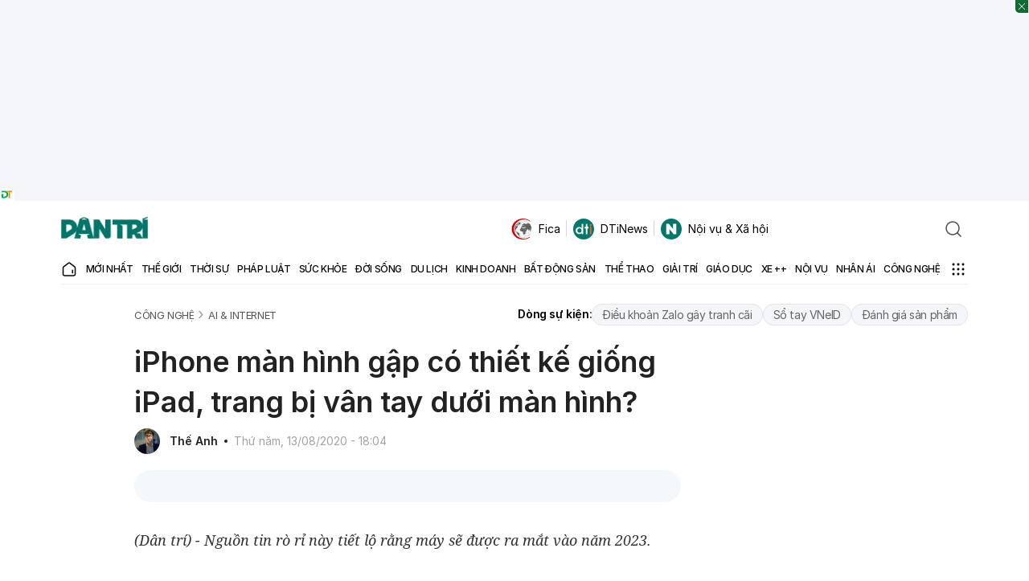

--- FILE ---
content_type: text/html; charset=utf-8
request_url: https://www.google.com/recaptcha/api2/anchor?ar=1&k=6LdH_48cAAAAALKVpzYwS2H8kXLk_ukChpNdhuOX&co=aHR0cHM6Ly9kYW50cmkuY29tLnZuOjQ0Mw..&hl=en&v=PoyoqOPhxBO7pBk68S4YbpHZ&size=invisible&anchor-ms=20000&execute-ms=30000&cb=z6lb2wqgdwxy
body_size: 48867
content:
<!DOCTYPE HTML><html dir="ltr" lang="en"><head><meta http-equiv="Content-Type" content="text/html; charset=UTF-8">
<meta http-equiv="X-UA-Compatible" content="IE=edge">
<title>reCAPTCHA</title>
<style type="text/css">
/* cyrillic-ext */
@font-face {
  font-family: 'Roboto';
  font-style: normal;
  font-weight: 400;
  font-stretch: 100%;
  src: url(//fonts.gstatic.com/s/roboto/v48/KFO7CnqEu92Fr1ME7kSn66aGLdTylUAMa3GUBHMdazTgWw.woff2) format('woff2');
  unicode-range: U+0460-052F, U+1C80-1C8A, U+20B4, U+2DE0-2DFF, U+A640-A69F, U+FE2E-FE2F;
}
/* cyrillic */
@font-face {
  font-family: 'Roboto';
  font-style: normal;
  font-weight: 400;
  font-stretch: 100%;
  src: url(//fonts.gstatic.com/s/roboto/v48/KFO7CnqEu92Fr1ME7kSn66aGLdTylUAMa3iUBHMdazTgWw.woff2) format('woff2');
  unicode-range: U+0301, U+0400-045F, U+0490-0491, U+04B0-04B1, U+2116;
}
/* greek-ext */
@font-face {
  font-family: 'Roboto';
  font-style: normal;
  font-weight: 400;
  font-stretch: 100%;
  src: url(//fonts.gstatic.com/s/roboto/v48/KFO7CnqEu92Fr1ME7kSn66aGLdTylUAMa3CUBHMdazTgWw.woff2) format('woff2');
  unicode-range: U+1F00-1FFF;
}
/* greek */
@font-face {
  font-family: 'Roboto';
  font-style: normal;
  font-weight: 400;
  font-stretch: 100%;
  src: url(//fonts.gstatic.com/s/roboto/v48/KFO7CnqEu92Fr1ME7kSn66aGLdTylUAMa3-UBHMdazTgWw.woff2) format('woff2');
  unicode-range: U+0370-0377, U+037A-037F, U+0384-038A, U+038C, U+038E-03A1, U+03A3-03FF;
}
/* math */
@font-face {
  font-family: 'Roboto';
  font-style: normal;
  font-weight: 400;
  font-stretch: 100%;
  src: url(//fonts.gstatic.com/s/roboto/v48/KFO7CnqEu92Fr1ME7kSn66aGLdTylUAMawCUBHMdazTgWw.woff2) format('woff2');
  unicode-range: U+0302-0303, U+0305, U+0307-0308, U+0310, U+0312, U+0315, U+031A, U+0326-0327, U+032C, U+032F-0330, U+0332-0333, U+0338, U+033A, U+0346, U+034D, U+0391-03A1, U+03A3-03A9, U+03B1-03C9, U+03D1, U+03D5-03D6, U+03F0-03F1, U+03F4-03F5, U+2016-2017, U+2034-2038, U+203C, U+2040, U+2043, U+2047, U+2050, U+2057, U+205F, U+2070-2071, U+2074-208E, U+2090-209C, U+20D0-20DC, U+20E1, U+20E5-20EF, U+2100-2112, U+2114-2115, U+2117-2121, U+2123-214F, U+2190, U+2192, U+2194-21AE, U+21B0-21E5, U+21F1-21F2, U+21F4-2211, U+2213-2214, U+2216-22FF, U+2308-230B, U+2310, U+2319, U+231C-2321, U+2336-237A, U+237C, U+2395, U+239B-23B7, U+23D0, U+23DC-23E1, U+2474-2475, U+25AF, U+25B3, U+25B7, U+25BD, U+25C1, U+25CA, U+25CC, U+25FB, U+266D-266F, U+27C0-27FF, U+2900-2AFF, U+2B0E-2B11, U+2B30-2B4C, U+2BFE, U+3030, U+FF5B, U+FF5D, U+1D400-1D7FF, U+1EE00-1EEFF;
}
/* symbols */
@font-face {
  font-family: 'Roboto';
  font-style: normal;
  font-weight: 400;
  font-stretch: 100%;
  src: url(//fonts.gstatic.com/s/roboto/v48/KFO7CnqEu92Fr1ME7kSn66aGLdTylUAMaxKUBHMdazTgWw.woff2) format('woff2');
  unicode-range: U+0001-000C, U+000E-001F, U+007F-009F, U+20DD-20E0, U+20E2-20E4, U+2150-218F, U+2190, U+2192, U+2194-2199, U+21AF, U+21E6-21F0, U+21F3, U+2218-2219, U+2299, U+22C4-22C6, U+2300-243F, U+2440-244A, U+2460-24FF, U+25A0-27BF, U+2800-28FF, U+2921-2922, U+2981, U+29BF, U+29EB, U+2B00-2BFF, U+4DC0-4DFF, U+FFF9-FFFB, U+10140-1018E, U+10190-1019C, U+101A0, U+101D0-101FD, U+102E0-102FB, U+10E60-10E7E, U+1D2C0-1D2D3, U+1D2E0-1D37F, U+1F000-1F0FF, U+1F100-1F1AD, U+1F1E6-1F1FF, U+1F30D-1F30F, U+1F315, U+1F31C, U+1F31E, U+1F320-1F32C, U+1F336, U+1F378, U+1F37D, U+1F382, U+1F393-1F39F, U+1F3A7-1F3A8, U+1F3AC-1F3AF, U+1F3C2, U+1F3C4-1F3C6, U+1F3CA-1F3CE, U+1F3D4-1F3E0, U+1F3ED, U+1F3F1-1F3F3, U+1F3F5-1F3F7, U+1F408, U+1F415, U+1F41F, U+1F426, U+1F43F, U+1F441-1F442, U+1F444, U+1F446-1F449, U+1F44C-1F44E, U+1F453, U+1F46A, U+1F47D, U+1F4A3, U+1F4B0, U+1F4B3, U+1F4B9, U+1F4BB, U+1F4BF, U+1F4C8-1F4CB, U+1F4D6, U+1F4DA, U+1F4DF, U+1F4E3-1F4E6, U+1F4EA-1F4ED, U+1F4F7, U+1F4F9-1F4FB, U+1F4FD-1F4FE, U+1F503, U+1F507-1F50B, U+1F50D, U+1F512-1F513, U+1F53E-1F54A, U+1F54F-1F5FA, U+1F610, U+1F650-1F67F, U+1F687, U+1F68D, U+1F691, U+1F694, U+1F698, U+1F6AD, U+1F6B2, U+1F6B9-1F6BA, U+1F6BC, U+1F6C6-1F6CF, U+1F6D3-1F6D7, U+1F6E0-1F6EA, U+1F6F0-1F6F3, U+1F6F7-1F6FC, U+1F700-1F7FF, U+1F800-1F80B, U+1F810-1F847, U+1F850-1F859, U+1F860-1F887, U+1F890-1F8AD, U+1F8B0-1F8BB, U+1F8C0-1F8C1, U+1F900-1F90B, U+1F93B, U+1F946, U+1F984, U+1F996, U+1F9E9, U+1FA00-1FA6F, U+1FA70-1FA7C, U+1FA80-1FA89, U+1FA8F-1FAC6, U+1FACE-1FADC, U+1FADF-1FAE9, U+1FAF0-1FAF8, U+1FB00-1FBFF;
}
/* vietnamese */
@font-face {
  font-family: 'Roboto';
  font-style: normal;
  font-weight: 400;
  font-stretch: 100%;
  src: url(//fonts.gstatic.com/s/roboto/v48/KFO7CnqEu92Fr1ME7kSn66aGLdTylUAMa3OUBHMdazTgWw.woff2) format('woff2');
  unicode-range: U+0102-0103, U+0110-0111, U+0128-0129, U+0168-0169, U+01A0-01A1, U+01AF-01B0, U+0300-0301, U+0303-0304, U+0308-0309, U+0323, U+0329, U+1EA0-1EF9, U+20AB;
}
/* latin-ext */
@font-face {
  font-family: 'Roboto';
  font-style: normal;
  font-weight: 400;
  font-stretch: 100%;
  src: url(//fonts.gstatic.com/s/roboto/v48/KFO7CnqEu92Fr1ME7kSn66aGLdTylUAMa3KUBHMdazTgWw.woff2) format('woff2');
  unicode-range: U+0100-02BA, U+02BD-02C5, U+02C7-02CC, U+02CE-02D7, U+02DD-02FF, U+0304, U+0308, U+0329, U+1D00-1DBF, U+1E00-1E9F, U+1EF2-1EFF, U+2020, U+20A0-20AB, U+20AD-20C0, U+2113, U+2C60-2C7F, U+A720-A7FF;
}
/* latin */
@font-face {
  font-family: 'Roboto';
  font-style: normal;
  font-weight: 400;
  font-stretch: 100%;
  src: url(//fonts.gstatic.com/s/roboto/v48/KFO7CnqEu92Fr1ME7kSn66aGLdTylUAMa3yUBHMdazQ.woff2) format('woff2');
  unicode-range: U+0000-00FF, U+0131, U+0152-0153, U+02BB-02BC, U+02C6, U+02DA, U+02DC, U+0304, U+0308, U+0329, U+2000-206F, U+20AC, U+2122, U+2191, U+2193, U+2212, U+2215, U+FEFF, U+FFFD;
}
/* cyrillic-ext */
@font-face {
  font-family: 'Roboto';
  font-style: normal;
  font-weight: 500;
  font-stretch: 100%;
  src: url(//fonts.gstatic.com/s/roboto/v48/KFO7CnqEu92Fr1ME7kSn66aGLdTylUAMa3GUBHMdazTgWw.woff2) format('woff2');
  unicode-range: U+0460-052F, U+1C80-1C8A, U+20B4, U+2DE0-2DFF, U+A640-A69F, U+FE2E-FE2F;
}
/* cyrillic */
@font-face {
  font-family: 'Roboto';
  font-style: normal;
  font-weight: 500;
  font-stretch: 100%;
  src: url(//fonts.gstatic.com/s/roboto/v48/KFO7CnqEu92Fr1ME7kSn66aGLdTylUAMa3iUBHMdazTgWw.woff2) format('woff2');
  unicode-range: U+0301, U+0400-045F, U+0490-0491, U+04B0-04B1, U+2116;
}
/* greek-ext */
@font-face {
  font-family: 'Roboto';
  font-style: normal;
  font-weight: 500;
  font-stretch: 100%;
  src: url(//fonts.gstatic.com/s/roboto/v48/KFO7CnqEu92Fr1ME7kSn66aGLdTylUAMa3CUBHMdazTgWw.woff2) format('woff2');
  unicode-range: U+1F00-1FFF;
}
/* greek */
@font-face {
  font-family: 'Roboto';
  font-style: normal;
  font-weight: 500;
  font-stretch: 100%;
  src: url(//fonts.gstatic.com/s/roboto/v48/KFO7CnqEu92Fr1ME7kSn66aGLdTylUAMa3-UBHMdazTgWw.woff2) format('woff2');
  unicode-range: U+0370-0377, U+037A-037F, U+0384-038A, U+038C, U+038E-03A1, U+03A3-03FF;
}
/* math */
@font-face {
  font-family: 'Roboto';
  font-style: normal;
  font-weight: 500;
  font-stretch: 100%;
  src: url(//fonts.gstatic.com/s/roboto/v48/KFO7CnqEu92Fr1ME7kSn66aGLdTylUAMawCUBHMdazTgWw.woff2) format('woff2');
  unicode-range: U+0302-0303, U+0305, U+0307-0308, U+0310, U+0312, U+0315, U+031A, U+0326-0327, U+032C, U+032F-0330, U+0332-0333, U+0338, U+033A, U+0346, U+034D, U+0391-03A1, U+03A3-03A9, U+03B1-03C9, U+03D1, U+03D5-03D6, U+03F0-03F1, U+03F4-03F5, U+2016-2017, U+2034-2038, U+203C, U+2040, U+2043, U+2047, U+2050, U+2057, U+205F, U+2070-2071, U+2074-208E, U+2090-209C, U+20D0-20DC, U+20E1, U+20E5-20EF, U+2100-2112, U+2114-2115, U+2117-2121, U+2123-214F, U+2190, U+2192, U+2194-21AE, U+21B0-21E5, U+21F1-21F2, U+21F4-2211, U+2213-2214, U+2216-22FF, U+2308-230B, U+2310, U+2319, U+231C-2321, U+2336-237A, U+237C, U+2395, U+239B-23B7, U+23D0, U+23DC-23E1, U+2474-2475, U+25AF, U+25B3, U+25B7, U+25BD, U+25C1, U+25CA, U+25CC, U+25FB, U+266D-266F, U+27C0-27FF, U+2900-2AFF, U+2B0E-2B11, U+2B30-2B4C, U+2BFE, U+3030, U+FF5B, U+FF5D, U+1D400-1D7FF, U+1EE00-1EEFF;
}
/* symbols */
@font-face {
  font-family: 'Roboto';
  font-style: normal;
  font-weight: 500;
  font-stretch: 100%;
  src: url(//fonts.gstatic.com/s/roboto/v48/KFO7CnqEu92Fr1ME7kSn66aGLdTylUAMaxKUBHMdazTgWw.woff2) format('woff2');
  unicode-range: U+0001-000C, U+000E-001F, U+007F-009F, U+20DD-20E0, U+20E2-20E4, U+2150-218F, U+2190, U+2192, U+2194-2199, U+21AF, U+21E6-21F0, U+21F3, U+2218-2219, U+2299, U+22C4-22C6, U+2300-243F, U+2440-244A, U+2460-24FF, U+25A0-27BF, U+2800-28FF, U+2921-2922, U+2981, U+29BF, U+29EB, U+2B00-2BFF, U+4DC0-4DFF, U+FFF9-FFFB, U+10140-1018E, U+10190-1019C, U+101A0, U+101D0-101FD, U+102E0-102FB, U+10E60-10E7E, U+1D2C0-1D2D3, U+1D2E0-1D37F, U+1F000-1F0FF, U+1F100-1F1AD, U+1F1E6-1F1FF, U+1F30D-1F30F, U+1F315, U+1F31C, U+1F31E, U+1F320-1F32C, U+1F336, U+1F378, U+1F37D, U+1F382, U+1F393-1F39F, U+1F3A7-1F3A8, U+1F3AC-1F3AF, U+1F3C2, U+1F3C4-1F3C6, U+1F3CA-1F3CE, U+1F3D4-1F3E0, U+1F3ED, U+1F3F1-1F3F3, U+1F3F5-1F3F7, U+1F408, U+1F415, U+1F41F, U+1F426, U+1F43F, U+1F441-1F442, U+1F444, U+1F446-1F449, U+1F44C-1F44E, U+1F453, U+1F46A, U+1F47D, U+1F4A3, U+1F4B0, U+1F4B3, U+1F4B9, U+1F4BB, U+1F4BF, U+1F4C8-1F4CB, U+1F4D6, U+1F4DA, U+1F4DF, U+1F4E3-1F4E6, U+1F4EA-1F4ED, U+1F4F7, U+1F4F9-1F4FB, U+1F4FD-1F4FE, U+1F503, U+1F507-1F50B, U+1F50D, U+1F512-1F513, U+1F53E-1F54A, U+1F54F-1F5FA, U+1F610, U+1F650-1F67F, U+1F687, U+1F68D, U+1F691, U+1F694, U+1F698, U+1F6AD, U+1F6B2, U+1F6B9-1F6BA, U+1F6BC, U+1F6C6-1F6CF, U+1F6D3-1F6D7, U+1F6E0-1F6EA, U+1F6F0-1F6F3, U+1F6F7-1F6FC, U+1F700-1F7FF, U+1F800-1F80B, U+1F810-1F847, U+1F850-1F859, U+1F860-1F887, U+1F890-1F8AD, U+1F8B0-1F8BB, U+1F8C0-1F8C1, U+1F900-1F90B, U+1F93B, U+1F946, U+1F984, U+1F996, U+1F9E9, U+1FA00-1FA6F, U+1FA70-1FA7C, U+1FA80-1FA89, U+1FA8F-1FAC6, U+1FACE-1FADC, U+1FADF-1FAE9, U+1FAF0-1FAF8, U+1FB00-1FBFF;
}
/* vietnamese */
@font-face {
  font-family: 'Roboto';
  font-style: normal;
  font-weight: 500;
  font-stretch: 100%;
  src: url(//fonts.gstatic.com/s/roboto/v48/KFO7CnqEu92Fr1ME7kSn66aGLdTylUAMa3OUBHMdazTgWw.woff2) format('woff2');
  unicode-range: U+0102-0103, U+0110-0111, U+0128-0129, U+0168-0169, U+01A0-01A1, U+01AF-01B0, U+0300-0301, U+0303-0304, U+0308-0309, U+0323, U+0329, U+1EA0-1EF9, U+20AB;
}
/* latin-ext */
@font-face {
  font-family: 'Roboto';
  font-style: normal;
  font-weight: 500;
  font-stretch: 100%;
  src: url(//fonts.gstatic.com/s/roboto/v48/KFO7CnqEu92Fr1ME7kSn66aGLdTylUAMa3KUBHMdazTgWw.woff2) format('woff2');
  unicode-range: U+0100-02BA, U+02BD-02C5, U+02C7-02CC, U+02CE-02D7, U+02DD-02FF, U+0304, U+0308, U+0329, U+1D00-1DBF, U+1E00-1E9F, U+1EF2-1EFF, U+2020, U+20A0-20AB, U+20AD-20C0, U+2113, U+2C60-2C7F, U+A720-A7FF;
}
/* latin */
@font-face {
  font-family: 'Roboto';
  font-style: normal;
  font-weight: 500;
  font-stretch: 100%;
  src: url(//fonts.gstatic.com/s/roboto/v48/KFO7CnqEu92Fr1ME7kSn66aGLdTylUAMa3yUBHMdazQ.woff2) format('woff2');
  unicode-range: U+0000-00FF, U+0131, U+0152-0153, U+02BB-02BC, U+02C6, U+02DA, U+02DC, U+0304, U+0308, U+0329, U+2000-206F, U+20AC, U+2122, U+2191, U+2193, U+2212, U+2215, U+FEFF, U+FFFD;
}
/* cyrillic-ext */
@font-face {
  font-family: 'Roboto';
  font-style: normal;
  font-weight: 900;
  font-stretch: 100%;
  src: url(//fonts.gstatic.com/s/roboto/v48/KFO7CnqEu92Fr1ME7kSn66aGLdTylUAMa3GUBHMdazTgWw.woff2) format('woff2');
  unicode-range: U+0460-052F, U+1C80-1C8A, U+20B4, U+2DE0-2DFF, U+A640-A69F, U+FE2E-FE2F;
}
/* cyrillic */
@font-face {
  font-family: 'Roboto';
  font-style: normal;
  font-weight: 900;
  font-stretch: 100%;
  src: url(//fonts.gstatic.com/s/roboto/v48/KFO7CnqEu92Fr1ME7kSn66aGLdTylUAMa3iUBHMdazTgWw.woff2) format('woff2');
  unicode-range: U+0301, U+0400-045F, U+0490-0491, U+04B0-04B1, U+2116;
}
/* greek-ext */
@font-face {
  font-family: 'Roboto';
  font-style: normal;
  font-weight: 900;
  font-stretch: 100%;
  src: url(//fonts.gstatic.com/s/roboto/v48/KFO7CnqEu92Fr1ME7kSn66aGLdTylUAMa3CUBHMdazTgWw.woff2) format('woff2');
  unicode-range: U+1F00-1FFF;
}
/* greek */
@font-face {
  font-family: 'Roboto';
  font-style: normal;
  font-weight: 900;
  font-stretch: 100%;
  src: url(//fonts.gstatic.com/s/roboto/v48/KFO7CnqEu92Fr1ME7kSn66aGLdTylUAMa3-UBHMdazTgWw.woff2) format('woff2');
  unicode-range: U+0370-0377, U+037A-037F, U+0384-038A, U+038C, U+038E-03A1, U+03A3-03FF;
}
/* math */
@font-face {
  font-family: 'Roboto';
  font-style: normal;
  font-weight: 900;
  font-stretch: 100%;
  src: url(//fonts.gstatic.com/s/roboto/v48/KFO7CnqEu92Fr1ME7kSn66aGLdTylUAMawCUBHMdazTgWw.woff2) format('woff2');
  unicode-range: U+0302-0303, U+0305, U+0307-0308, U+0310, U+0312, U+0315, U+031A, U+0326-0327, U+032C, U+032F-0330, U+0332-0333, U+0338, U+033A, U+0346, U+034D, U+0391-03A1, U+03A3-03A9, U+03B1-03C9, U+03D1, U+03D5-03D6, U+03F0-03F1, U+03F4-03F5, U+2016-2017, U+2034-2038, U+203C, U+2040, U+2043, U+2047, U+2050, U+2057, U+205F, U+2070-2071, U+2074-208E, U+2090-209C, U+20D0-20DC, U+20E1, U+20E5-20EF, U+2100-2112, U+2114-2115, U+2117-2121, U+2123-214F, U+2190, U+2192, U+2194-21AE, U+21B0-21E5, U+21F1-21F2, U+21F4-2211, U+2213-2214, U+2216-22FF, U+2308-230B, U+2310, U+2319, U+231C-2321, U+2336-237A, U+237C, U+2395, U+239B-23B7, U+23D0, U+23DC-23E1, U+2474-2475, U+25AF, U+25B3, U+25B7, U+25BD, U+25C1, U+25CA, U+25CC, U+25FB, U+266D-266F, U+27C0-27FF, U+2900-2AFF, U+2B0E-2B11, U+2B30-2B4C, U+2BFE, U+3030, U+FF5B, U+FF5D, U+1D400-1D7FF, U+1EE00-1EEFF;
}
/* symbols */
@font-face {
  font-family: 'Roboto';
  font-style: normal;
  font-weight: 900;
  font-stretch: 100%;
  src: url(//fonts.gstatic.com/s/roboto/v48/KFO7CnqEu92Fr1ME7kSn66aGLdTylUAMaxKUBHMdazTgWw.woff2) format('woff2');
  unicode-range: U+0001-000C, U+000E-001F, U+007F-009F, U+20DD-20E0, U+20E2-20E4, U+2150-218F, U+2190, U+2192, U+2194-2199, U+21AF, U+21E6-21F0, U+21F3, U+2218-2219, U+2299, U+22C4-22C6, U+2300-243F, U+2440-244A, U+2460-24FF, U+25A0-27BF, U+2800-28FF, U+2921-2922, U+2981, U+29BF, U+29EB, U+2B00-2BFF, U+4DC0-4DFF, U+FFF9-FFFB, U+10140-1018E, U+10190-1019C, U+101A0, U+101D0-101FD, U+102E0-102FB, U+10E60-10E7E, U+1D2C0-1D2D3, U+1D2E0-1D37F, U+1F000-1F0FF, U+1F100-1F1AD, U+1F1E6-1F1FF, U+1F30D-1F30F, U+1F315, U+1F31C, U+1F31E, U+1F320-1F32C, U+1F336, U+1F378, U+1F37D, U+1F382, U+1F393-1F39F, U+1F3A7-1F3A8, U+1F3AC-1F3AF, U+1F3C2, U+1F3C4-1F3C6, U+1F3CA-1F3CE, U+1F3D4-1F3E0, U+1F3ED, U+1F3F1-1F3F3, U+1F3F5-1F3F7, U+1F408, U+1F415, U+1F41F, U+1F426, U+1F43F, U+1F441-1F442, U+1F444, U+1F446-1F449, U+1F44C-1F44E, U+1F453, U+1F46A, U+1F47D, U+1F4A3, U+1F4B0, U+1F4B3, U+1F4B9, U+1F4BB, U+1F4BF, U+1F4C8-1F4CB, U+1F4D6, U+1F4DA, U+1F4DF, U+1F4E3-1F4E6, U+1F4EA-1F4ED, U+1F4F7, U+1F4F9-1F4FB, U+1F4FD-1F4FE, U+1F503, U+1F507-1F50B, U+1F50D, U+1F512-1F513, U+1F53E-1F54A, U+1F54F-1F5FA, U+1F610, U+1F650-1F67F, U+1F687, U+1F68D, U+1F691, U+1F694, U+1F698, U+1F6AD, U+1F6B2, U+1F6B9-1F6BA, U+1F6BC, U+1F6C6-1F6CF, U+1F6D3-1F6D7, U+1F6E0-1F6EA, U+1F6F0-1F6F3, U+1F6F7-1F6FC, U+1F700-1F7FF, U+1F800-1F80B, U+1F810-1F847, U+1F850-1F859, U+1F860-1F887, U+1F890-1F8AD, U+1F8B0-1F8BB, U+1F8C0-1F8C1, U+1F900-1F90B, U+1F93B, U+1F946, U+1F984, U+1F996, U+1F9E9, U+1FA00-1FA6F, U+1FA70-1FA7C, U+1FA80-1FA89, U+1FA8F-1FAC6, U+1FACE-1FADC, U+1FADF-1FAE9, U+1FAF0-1FAF8, U+1FB00-1FBFF;
}
/* vietnamese */
@font-face {
  font-family: 'Roboto';
  font-style: normal;
  font-weight: 900;
  font-stretch: 100%;
  src: url(//fonts.gstatic.com/s/roboto/v48/KFO7CnqEu92Fr1ME7kSn66aGLdTylUAMa3OUBHMdazTgWw.woff2) format('woff2');
  unicode-range: U+0102-0103, U+0110-0111, U+0128-0129, U+0168-0169, U+01A0-01A1, U+01AF-01B0, U+0300-0301, U+0303-0304, U+0308-0309, U+0323, U+0329, U+1EA0-1EF9, U+20AB;
}
/* latin-ext */
@font-face {
  font-family: 'Roboto';
  font-style: normal;
  font-weight: 900;
  font-stretch: 100%;
  src: url(//fonts.gstatic.com/s/roboto/v48/KFO7CnqEu92Fr1ME7kSn66aGLdTylUAMa3KUBHMdazTgWw.woff2) format('woff2');
  unicode-range: U+0100-02BA, U+02BD-02C5, U+02C7-02CC, U+02CE-02D7, U+02DD-02FF, U+0304, U+0308, U+0329, U+1D00-1DBF, U+1E00-1E9F, U+1EF2-1EFF, U+2020, U+20A0-20AB, U+20AD-20C0, U+2113, U+2C60-2C7F, U+A720-A7FF;
}
/* latin */
@font-face {
  font-family: 'Roboto';
  font-style: normal;
  font-weight: 900;
  font-stretch: 100%;
  src: url(//fonts.gstatic.com/s/roboto/v48/KFO7CnqEu92Fr1ME7kSn66aGLdTylUAMa3yUBHMdazQ.woff2) format('woff2');
  unicode-range: U+0000-00FF, U+0131, U+0152-0153, U+02BB-02BC, U+02C6, U+02DA, U+02DC, U+0304, U+0308, U+0329, U+2000-206F, U+20AC, U+2122, U+2191, U+2193, U+2212, U+2215, U+FEFF, U+FFFD;
}

</style>
<link rel="stylesheet" type="text/css" href="https://www.gstatic.com/recaptcha/releases/PoyoqOPhxBO7pBk68S4YbpHZ/styles__ltr.css">
<script nonce="2fboDcd03rfvw6I3v4DDmQ" type="text/javascript">window['__recaptcha_api'] = 'https://www.google.com/recaptcha/api2/';</script>
<script type="text/javascript" src="https://www.gstatic.com/recaptcha/releases/PoyoqOPhxBO7pBk68S4YbpHZ/recaptcha__en.js" nonce="2fboDcd03rfvw6I3v4DDmQ">
      
    </script></head>
<body><div id="rc-anchor-alert" class="rc-anchor-alert"></div>
<input type="hidden" id="recaptcha-token" value="[base64]">
<script type="text/javascript" nonce="2fboDcd03rfvw6I3v4DDmQ">
      recaptcha.anchor.Main.init("[\x22ainput\x22,[\x22bgdata\x22,\x22\x22,\[base64]/[base64]/[base64]/KE4oMTI0LHYsdi5HKSxMWihsLHYpKTpOKDEyNCx2LGwpLFYpLHYpLFQpKSxGKDE3MSx2KX0scjc9ZnVuY3Rpb24obCl7cmV0dXJuIGx9LEM9ZnVuY3Rpb24obCxWLHYpe04odixsLFYpLFZbYWtdPTI3OTZ9LG49ZnVuY3Rpb24obCxWKXtWLlg9KChWLlg/[base64]/[base64]/[base64]/[base64]/[base64]/[base64]/[base64]/[base64]/[base64]/[base64]/[base64]\\u003d\x22,\[base64]\\u003d\\u003d\x22,\[base64]/DhDLDo8K/wqp3EBXDjA9xwoFjMsOmw6s/wp95PWvDjMOFAsOMwopTbQUfw5bCpsOrCxDCksODw6/[base64]/CqSgvwqrCtyHCjMKdw6PDj8OGGMO8w5bDtsKqRCYqMcKMw6bDp01+w4/DvE3DnsKVNFDDkHlTWVsmw5vCu2vCpMKnwpDDpUpvwoEqw4VpwqcDYl/DgAbDu8KMw4/DvcK/XsKqZEx4bg3DlMKNERjDm0sDwqDCvm5Cw5oNB1RZTjVcwpzCpMKULzgmwonCgnFUw44PwrjCnsODdRTDu8KuwpPCgH7DjRVnw4nCjMKTO8KTwonCncOpw6pCwpJcKcOZBcKwPcOVwovCvMKtw6HDiXXCpS7DvMO/[base64]/CmCXCm18/[base64]/Dm8OzaFsJwoDDqlcHIsKewpjDl8OnKMOdKcONwrrDiWdFQnnDriDDgcO4wpTDsmvCtMOhLgfCosKCwoEGB1zCnUXDgi/Dn3HCggEkw4vDozplUhIzc8KbdDckXwjCvsKqfEgRRsO5OMONwp0uw5BVfsKPbFoPwqrCvcKuPhbCpcK8F8Kcw5QOwqMsdghiwojCuA3DpDRgw55lw4QFecOvwpNCQjjCncKHcQMiw7LCssKzw6XDuMOYwpzCpX7DtirCkmnDu2TCkcK8cW/[base64]/aAwVM8OAw7dtbH5nwpMEbMOrwosXwo11KMKoSBXDncObw4NCw77CtsOFVcK0wowRFMKrc2XCpHbCkWzCln1Fw4IZeTRRJCzDkwIpa8KrwrtBw5bCmcO3wrbDiBIYcMOMAsK+BGFwC8K3w7Nowp/[base64]/EFfCoU1QwookUjHCjzTCjcKSwqMyw7ZdLMKbMsK7esOBSsOFw6LDhcOvw7/Cv0okw7ULAGZOSicSI8KQacK6A8K8cMOuUxUtwqkYwrLCisKLMcOyVMOxwrF8HMOWwpcrw63ChMOkwpVww58/[base64]/DqSlWK8OCTMO/w7QRJ8OIw4bDrsK4NcOFCH5vLCYkecKKK8K5woN7DW/CmMOYwoN1JQwKw7wseUrCrFzDj28Xw6DDtMK+Tw/CpSADXcOOecO7woPDmk8fw6xLw6XCp0Z5AsOcwrDCj8OIwrfDpsOmwqggL8OswoMTwqnCkwNrWkE+PMKMwpPDocOlwovCg8OEO1ooRn94JsKcw4xLw4YEwpjDo8KIw4DDtGwrw4dRwr/Cl8OcwpTCnsOCeDljw5UcCUogw6zDiBlkwptzwoDDgMK4wq1kPWkaQ8OMw4xDwrg4SBtVVcOHwq8/PAsUOUvCmkLDlVsnw77CmRvCucORe05STsKMwqDDsz/CsyIkKUfCksO1wrlNw6BMYMK0wobDjcKlwr3CuMOewpDDusO+EMO9wr3DhgHCgMK6w6ACOsKzeA50wpzDicKuw7fCiV/[base64]/CrsO1wq/ClnVbBsKuHUnCqj09w5vCjsKJSnNBQMKhwqB5w4gbFSPDrsKATcK5UWzCjk7DkMK2w5oYEVJ6Vl9iwoRVwqJ8w4LDm8Kdw7/DiQPDrhEOTMKYw6B5IxzCtsK1wo4IEXZOwpQgL8KTSlLDqCEMw5zDnjXCk1EaQWkBOD3DuQoow43DucOoJCEgOMKawq9JRcKgw4/CjUAmMVY4VsKcdMKEwobCnsOawqkIw5PDqBTDocKIwo1/w7tIw4A7RGDDu1gWw4fCk0/CmMKtTcKJw5gKwqvChsOAOsOEYMO9wqNIVxbCjyZ/ecKWD8OVQ8K/w61RdzHCmcO6EMOuw53Dv8KGwp8HFlJGw4PCqcOcfsO3wo1ybHrCrl/ChcOldcKtHUdUwrrDl8KKw7ljYMOlwo8fBMOJw5QQLsK+w7EaC8K1OWkrwolDwpjClMKAwprDh8KtR8Okw5rCiAoKw5PCsVjCgcKTZcKJJ8OlwoE7VMOjHcKGw5F3f8Ofw7/DtMKUSkQuw7BDDsONwq8Zw5JiwqrCjx3CnVXCoMKRwqDDmsKKwpTCnX3CtcKnw6jCl8OHcsOlVDchfxJ6NUTDk2cnw7zCg2fCpsOOWTYwbsKrdgLDvl3CuWTDq8O8LsKULAPDlsKUTQTCrMOlIsOfU0/Ch1jDhDLCs096U8Okw7Zmw7nDgsOpw6jCglDDt1NMFFNpDDMGf8KeQhZdw43Cq8KTMwkzPMOaFDluwpPDpMOiwpFLw4bCvXrDjA7DhsOVBEHClwkBSTVgDVlsw68aw7bCgjjChcOkwqvCqnM3wq7CvGM0w7fCiC8RfV/CnF3Dl8Kbw5cUw6PCi8Ohw6XDgMKVw75xWA4TEMOSHnYOwo7ClMOiFcOZF8O3GsKww4/CqiQ6EMOFcMOywq1Qw4TDnm7Dtg3Do8KQw6DChHQDFsKsC2JePB3DjcO5woIUw7HCusK1JFvChVUAJ8O6w5Nyw44/wqBIwrfDn8KhMk3Cu8O2w6nCqxbCl8O6YsOSwogzw6HDqnXDq8KMAMKxbG1rKMKEwofDhkZjUcKYQsKTwqxLRsOoBxE8M8ODFsOgw47DuhcSM1siw5zDq8KfdXDCgsKOwqTDtBLDuVjDlwTCuhICwp/DscKyw6XDtzU6Vm5dwrBdaMKBwpZQwrTCvRLDpQPDr3ZrTyjCmsKtw5HDmcOFVy3DhlbDhGTDqwjCq8KuTMKIPMOsw4xmPcKYw4JQe8Kow6wfasO1w6pEcWk/XDzCssK7PRLCji3Dl1XChRrDlGsyC8OVaFcjw4/[base64]/Dj8OIcsKwJhNrYxLDp8KSQ8O5w6PDkcOtwqpYw67CpCA+XxHCuTAnGFEoFgpCw54WTsOZw4x7UxvCniDDvcO7wr9rwpt9PsK5FU7Dpi4wVsKeQAccw7bCpcOOdcK+SnxHw7laIjXCp8KSZyXCggIRw6/CpsK/w4Icw7HDusKETMOBZnHDt0vCrcKXw73CjU5BwqDDlsOEw5TDvyZ2w7Z2w7EAAsKOM8KBw5vDpVMQwokRwrvDjgETwqrDq8KsYijDnsO2IMO4CwMSHH/[base64]/[base64]/SUFJwprDkCE6w5vCq8KHSirCvsKWwqcaZHvCkhpZw5hzwpvCv1hqEcO/P0R6w5EzBMKdwpwrwo1ce8OvccOwwrF2AxXDgXjCtsKLGsKJFsKLEMKmw57Cj8Oswrwhw5rDv24pw7XDqj/CqXVpw78UcsKOPnnDncK8wrjDvsKsbcK9acONJ1s9w7lFwpkIFsKQw6LDgW3DpClXLMKJGcKzwrfCvsKYwozCvcOuwr/DqMKDeMOkLwZvC8KnK0/Dr8O7w6tKQQ0XKHXDgMOrw5zDowgew61Dw4JReEHCk8O8w4rCncK/wrtdGMKEwqvChlvDpcKjFRIpwpvDqkomH8K3w4YJw6UwecKiZUNsfVJrw75Fwp7CviQVw57CscK5KHjCgsKCw5TDu8OQwq7ChsKwwq1CwpJew5/DgFFFw6/[base64]/EMOCwrYJYA/DoRMMw57DsV8mesKrbcKGRQjCuMO/IsO7XcKMwp0ew43CsUfCp8KeVMK/QcOmwqM+c8Otw5VcwobDrcOvX0IgecOww5lPXsOyaEPDp8O9w6tYbcOCw7fCox7CqSURwrstwplIVMKFVMKsMxPDvXR8dcKEwrXDucKRw4vDlMKGw5/ChQXCmmXCp8KCw6XDgsKYw6nCkXXDncKTGMOcNXrDqcKpwrbDssOcwqzDncO+w7dUdMONwocjbi0owqk3w7wNDcO5w5XDt17CjsKow4jClsO0FFFQwq5Hwr/CvMKmwqQyFsOjGl7Dr8OZwqfCiMOBw4jCp3jDnVbCkMOZwpHCt8OHw5VZwqAEGsKMwoIHwrUPXsKdwqRNR8Kqw7MabMK4w7s9w71Uw6LDjxzDpC3DoEnCmcO8asKBwo9Mw6/Dq8OQF8KfIRwPU8KHfhBsLsOFGsKRDMOUEMOSwpHDj0PDgcKuw7TCnzHDqgtGbyHCqnoTw5FEw5E/wp/CqSzDqA7DrsKtTMOiwq5Ow73DuMKrw7zCvG96bMOsHcO+w5XDpcOaLxU1P33CkS0+wrnDvTpKw77CjRfCp2lnwoAUDx7DiMOHwrBzwqDDphJ/QcOZBMKZQ8KdcVMGIsKzIMOXw6pwWBvCk1/ClMKDdlJHIl8WwoAFB8K7w7h+w7DCtmhFw4nDqSPDuMKMw5jDoBvDtxDDjRtPwqPDrjEcGsOUP1fCqTzDs8K3w647EAUIw4oVeMOcc8KOD1kFKjvCulLCrMK/[base64]/w63CssONw6zCocO/Zgd9JCIYPkgYwrjDlFpDY8KMwoQowq9aF8KPPcKUPMKDw57DscK/KsO3w4fChMKgw7pMwpczw7UTXMKneh9AwrnDi8KVwq/CucOFw4HDnXzCuX3DsMKQwqRawrbCrsKTQMKIwq1VdcOhw5bCkhwUAMKPw6ACw7Qdwr/Dm8KbwqYkN8KAVMK0wq/DuyXCmE/Dq35GaQ4ON3jCksK5JMOUKDlXcHjDohVTNn8Bw70xUW3DiBNNE13DtHJswo9Nw5lcBcOJPMKIwqfDmcKqT8Kjw70VLAQlb8Kqwr/DlcOMwqhEw4ggw4nDj8KpXsOGwpUMTcK/wp4qw5vCn8Oxw4ppKcKcNMOdecK8w51Hwqt7w5FDw6zCmioKw6LCssKCw7FCc8KeIGXCg8OIUnDCiGDCjsK+wqTDsnZyw5LCksKGacOwMMKHwrwGayBbw7/DnMKowoFIeBTDl8KVwrXDhn8hw43DuMKgennDmsOiJC/CncO8Mh7Ck1kOwrnCtSzDumpXw4RqZsK8Mx14wp3Cp8KNw6XDnsKvw4DDtU5NL8KCw7/Cq8KzOFZ2w7rCt2NRw6XDmlBow7/DtsOUBkTDq23DjsK5Mlt9w67CnsOywrwDwpnCmsOzwrhcw5zCqMK1F15YaVxwK8Kiw4zDsGkYw7kBO3bDk8OxQ8OTCcKkV1hLw4TDsgVmw6/[base64]/DjnnDrMK6worDqcK3wpIvN8OyU8KtMEZ9VsKWw4XCqjdkGHjDqsKGdXHCqsKLwq8Iw7/CsBfDkG/Dp3/DiE/DgMKDFMK6ccOqTMK9FMK9SFUzw6RUwpRodsKzE8OMIX8DwpTCmsOBwrvDvBU3wrorw6DDpsOrw6suFsOHw4/CqWjCi0bDo8Ovw7BlfMOUwr4Bw5HCkcOHwpvCrFfCpwYbdsO7wrh5fsK+O8KXRDRqTVJ8w4nDq8KpVGg2TsOSw7gPw5Njw7IyPhZtfjUDLcKGN8OrwpbDrcOew4zCk0/[base64]/RMOId2coZFh+wobDsEwjScOjacKEAEwFUmhlMcOIw7LCpMKXcMOMCQtpRVnCnT0KXGLCscKlwqPCjGrDllPDn8O6wrTDsibDr1jCjsOUD8KTEMK/w5vCsMOCMcONV8KBw4rCtRXCrX/CkVcaw4LCsMOUDwkGw7HCigIuw4MSwrExwq8tDSwpw60hw5M0YiVURxfDunPClcOye2RYwocZHyzCvG9lacK5FMK1w7zChC7DpcOvwpTCqsOVR8OMahPCpy9vw5PDgxHDt8OAw5kqwoXDosOgIwTDqRIVwo3DqQI4fgzDj8O3wokewpzDgRlAAcKSw6Vww6jCiMKjw7/DvkkJw4zCtsKawoldwoF2JcOMw4rCr8KiHMOTH8Kzwr/Ck8Knw71EwofCmMKJw40tTcK2ZMKhNMOGw7LCmX3CnsOJCDnDklDCv28RwoLCmcKLPcOlwpcfwo43MHY8wogXIcKbw40fEWkswqcCwpLDoWXCqcK+OmM4w5nChThOA8Ouw7DDrMO/[base64]/CoHjCn8Kqw58cwrvDlAHCjcOOVcOyXsOVCnxqSEo9w7oPQHTCgMKbckZvw5HDvXYcTcKoLmfDsD7Dkm0jGMOlGizDvMOSw4XCh1k1w5DDihJOYMOWLlt+VUTCnMOxwqFkQ2/Di8OcwpPDhsKtw4JTw5bDrcOlw6jCiGbDq8Kbw6/CmW7CjsKsw4zDkMOeAE/[base64]/DkXPCnMKIJMOwLw/DicOqM8KGw7xWSCTDpXLDhRzCpSA2woLCkAs4wpvCqMKKwq91wqhdH1vDiMKywrUlOlwKasOiwpvDksKGOsOtPsKzwrgQGsORw4HDnMOwCCJbw6PCggFDVD1jw53CtcOrD8OBXUrCk3NJw59VNHTDuMO3w79pJg1HG8O4wrEceMKKH8K7wp5uw6l6ZTzCm0t4wp/Dr8KZCGY9w5YzwrRhaMKUwqDCjCzCk8ORYcOSwoTCrxJJBAbDkcOGwpfCuknDv3A6wpNpAHfCnMOjwrs+Z8OeC8K9DH90w5HDhHgtw794UlDDl8OOLkRXwpN5w6bCosOFw64gwr7DvMOIa8O/w6QUXFtXHwAJd8OFGsKywp1EwpUfw6xrZcO1ZDNtEQglw5vDtRbDj8OPExMoUWkJw7fDvF5NTUJKIEzDqE3CrgdyYR0iw7DDn3XCgW5PP0AxUQ80NsOuw54XUVDDrMKqwpV0wpsyfcKcWsOpM0FsXcOcw59+wpNhwoPCpcKMUcKTEEXDmMOqdMKwwr/CrTwJw5jDtlfCnjfCosOewrvDqsONwqIyw680EioZwo8SfQt6wqLDocOVLcK2w7DCv8KMwp4HO8K1CS1Qw7kpKMKZw74lw65lZMKmw4Z9w5wbwqbDosO/IyHDti7CvcO2wqTCnG9ECMOcw63DnDQMUlTCgWVXw4wcCsOtw4kXXG3DrcKTUjQaw4B7T8O1w6bDicOTL8OqVsO/[base64]/[base64]/DkFxQM8OTwoRJw7JMAFILwqnDhhvCvcKGwrfCnxDDscO3w7nDn8OFVFRnPkRGHEodGMO1w7jDtsKWw45BAlRXGcKkw4hgbQ7DqEtiP13DkC8OKXgEwq/DmcKANy5owrFgw7R9wpjDrAbDtcOFBifDg8OKw71wwpAtwrs4w4HCsw1EY8KaZ8KFw6ddw5Y+IMO7ZAIRCSbCvxXDrMOTwpnDpURVw4/DqEvDncKFK33CisO6CcOyw5IBXFbCpnhSGknDtsOTWMOQwoQhwqdcNAl5w7vCvsOZIsKhwoYewqXCu8KlFsOCTiwUwoAJQsKswqzCqD7CrcOGb8OkXVDDj318AMOKwp4Mw5PCncOZD1gedl1JwoMlwq0oGsKbw7kxwrPDlXkAwo/CsUFEwoLDnSoBFMK+w4jCisOzwrzDoTB7WGjCg8O7DRFbTcOkOzTCqSjCjcOYTGvCjiEePQXDhDrCkcOrwp7DtsOrFULCpg4swojDnQUWwr/CsMKjwoxKwqLDp3FVWBLDjcO/w6pwFsObwofDqG3DisO0di3CqUNPwqLCr8K1wrwvwrkaMMKHNmBVDMOWwqYMQcOMSsO/wpfCl8Opw7DCoBZJNsKUbMK/RDnCv01nwrwkwqUte8O3wobCogXChWNxFMKASsK5wroOFGwZGScxSMK/wrzCiDrDusK3wrvCugI9NxUdTzt9w5spwp/DmHN0w5fDv0nCqRbDvsOPXcKnDcKywopvWw7Dv8K/N3rDlsOlwrfDsTrCsgJJwr3DvzIiwqPDshzDqcOlw4wCwrLCksOdw4RmwrYLwoN3w6EyJcKWC8OWJmnDlMK/Y1QmJ8KQw7Utw7fDq3bCsx1Tw6rCr8Oxwr5CA8K4GkbDksOuO8O+ai3DrnjDvMKNXQo2BjTDscO6RUPCssOlwrnDuirChQfDgsK3wrRgMDs8IMO9XWpLw5cKw7RCVMKyw4MfcTzDq8KDw4jCqMKyIsO4wrZPRzDCnF/CgsO9e8Ozw6HCgcK7wr3CocK8wrPCmkRQwrk7UlrCnx5welbDkSfCg8K5w4rDt2U/[base64]/DpnDCkSbCuybDtATDgcO9G8K/W8K/[base64]/DlmomwrzDrj7Cj8Olfx8zK8KJwr5/w6E/w6PDghknw5tdLcKGdS/Cn8KoGcOLHH3ChTnDiSEiP2pQDsOFb8OMw50fw45+Q8OlwoPDg1wAIgvDjcKRwqdgD8OMMkXDssOmwrjClMK9wr9BwotyRXpMOVrCkxvCimHDjyjCvsKvZMOmSMO7CXXDuMODTS3DoF1FaXDDvcK8C8Oww4YtM1ggUcO/YsK0wqoXX8Kfw6bChHUtGBnCixFNwogzwq7ClAnDlS5Ew6J8woXCjUXCvMKgUcKPwpHCiTZ9wpDDvlZ4VsKjc2IVw7JRwoYDw5BAwqhmaMOse8KLWsOOZcOJMcObw4jCqEPCo07DmcKswq/[base64]/ClDcYw5nCk8Oow7bDocOSw5omfMOgBmLDl8Ovw7p2w47CqCPCqcOxZcOBfMOmc8OWd318w6p+PcKeJVTDhMOjUWXDr33DhCwSQsOew7QEwoZTwoR2w7Zjwolkw4duMXZiwpkIw55tGBPDhsKIEsOVbMKaBcOWV8OTYzvDsyY0wo8TZzbDgsO7bGZXQsOzV2/CscKPRMKRwrPDhsO1Gy/[base64]/Dhh1Qw6/CgDdWw708EHzDmMKtw4zDp1bCrGA2RcOoTH/ClMOcwoLDs8OIwpvCgQAHJcKRw590ShbDjsOrwphabB0jw4LCucK4OMO1w7NEVg7Cj8KWwod/wrdGSsKNwoDCvMO4wonCs8K4TX3DoXNRFFLCmUxcVGokfMOQw4giYMKuFsKkScORwphYSsKYw71qBsKGbcKvY1o+w6fCssKzcsORCiU5YsONY8O5wqzCvjgialdvw5NwwpPCjcO8w6M2F8OiOMOyw60tw5rCqsKKwrl8QcO/RcOrLVjCo8Ktw5U6w75iN2h1QcK/wr0Kw6UqwoAoRsKkwogAwp9uHcOXEcOHw48fwrTCqFrCgcK3w5/DqMOwPDU/e8ORMDbDt8Kewrt3w73CrMOHGMK3wq7CscODwrsFWcKTw4YObBHDtwckUsK8wpjDo8OKw5grBiLDhwPDm8Keb0zDpG1/ZsKof1TCnsOpDMOXJcKvw7VYM8OywoLChMO+w4fCsS5/PlTDnw1Mw5hVw7Y/QMKSwp3CocKGw6Qew7rDpj4Dwp7DmsK8wq/DuXQGwqBBw4RLMcO5wpTCpHvCswDCnMONA8OJw7HDk8K5VcOMwrXCusOSwqcQw4dPbGzDucKtOgZOw5PCiMOnwo/Ct8Knwod3wrHDmcO5wrwPw5bCm8OSwqHCm8ODchcZZwXDmsKaP8K0YBbDhC4ZFlvChytow6HCsg/Di8OqwoUlwqo1JUJpV8Klw40zL1ZIwqbCiGghwpTDrcOcczdRwro5w5/DmsOnHsO+w4XDm2Qbw6/[base64]/[base64]/McOrwo7DtcOSIkTCiQkGw7jCq8OkRMKWw5tUw6zDg8O5Li1rEcO+w73CncKAQBobDcOVwo93w6PDqzDCuMK5wrZNX8OUe8OYTcO4wqvCoMO/[base64]/CrsOowrV/[base64]/Cr8KqN8OnPDbCh8Ofw6PDosKawpEEecKHwrbCji7CgcK3w7zDvMOYfMOLwr/ClMOOHsOvwpPDisOzNsOqwqt2O8KGwr/Co8OJZcO2JcO0Pi3DhWYMw5Mtw7XDtsKWCMKVw5/DtlVawozCvcKvwrdOZirCp8OiQMKxwoDCilzCnTpmwrECwqAaw5FbKTnDkGEGwrbCjcKIYsKyJm3DmcKAwqEqw5TDhyFaw7VSYAzDvVHCmD9+wqtEwrByw6Rlc3bCscOhwrA3bDQ/[base64]/CkcOtwqc7w61Lw5Mwwp/Do8K9VcORw53DvcKTwpAicUrDgsKaw6vClcKfMhZqw5bDtsKHN1fCh8O3wqbDvsK6w7TChsO/wp4Zw6fCj8ORfMOUR8KBRifDkA7CkMKhQXLCksOMwofCsMOMO1dALCUuwqgWwr5NwpEVwq4RV37CjmvCjTvCnllwd8OZNXsfwqFzw4DDtm3CqcOewpZKdMKhZwLDlTnCssK4WQ/CmGXCn0YrHMO9BXQiGA/[base64]/[base64]/UcOpJTQXYCs3I0B4w5dxIMKoLMOUwpPCrcOjw7TCuB3DiMK9UXHCikbDpcOnw4FOSBsaw6chw61Zw5PCoMKKw7nDpMKMZsKWPnw8w5wEwqQEw4ERwqzDssO5VE/Dq8KrWDrCiQjDi1nCgsO5w6PClsO5fcKUVMOGw4M/HMOKAcK6wpArQFfCsHzDn8OAwo7DoQc4ZMKZw7xCZUE/[base64]/MUHDssOqH8OhwqbDrEFowrDDr0Zkw7wjw6UfCsKWw5QQw65ew6LCkR5vwqPCtcO7QlbCvBYoMRMGw5ZiNsKucwgFw49gw4jDscOHNcKzHcOkTUPCgMKHez/[base64]/woI7w5IMwpdOEsKuw5NsJcOgwrQIwrLDrcO7HksvPDnCpyB3w6rCvMKVbm8MwqVUA8ODw4nCk37DsiEyw5IMEcKkQcKjCBfDjgrDv8OkwpTDl8K7fAwuRUNow40Uwr4Aw6XDu8OAHk7Cu8Kew4B2MB8lw79fwprDgsO/[base64]/DjCUZwqgbJsOCTMOyw7jDlMOWKsObwqZfCcOOG8OJCjEowqbDuE/DgmbDsjnCqyDCsixNeGoMdhB0wqnDpsOUw65OC8KvPcK4w6TDuy/CmsKnwrJ2BMKRRHlFw6sbw5YYFcO6Chcew5x0DMKeSMO6VFnCg2dnYMOhNVXCqDZdesOXacOuw44WFcO/SsO7bsOAw6AXeSYrRx/CgkvClTTCmUdOAXXDq8KKwpDDv8OUGCvCvSLCtcOjw7zDpgjDo8OQw41dIAXDnHVqOHrCh8OUcWhQw7rCpMK8cBNoacKNFG3Cm8Kmb2fDqMKBw5V7Jm8DTcOHNcKPA0hmMUDCgU/CnSo1w7TDs8KXw6loex/Co3RtEMOTw67DqzfDpVrCmMKYfMKOwpwROMKHPXZJw4B6GcOJDzBjwq/DkVUrWERlw67Dhm5wwoYdw4EyfHouWsKlw7dNwptoF8KPw6kDOsKxX8K7Mg/DrcOff1dNw6XCo8OafgReNDLDscOmw5VrFBcaw5UPw7TDj8KgdMO1w5w1w4zDkFrDicKnwqzDvMO/WsKaVcO8w5nDtMKaR8KhTMKOworDhyLDhGbCr2p7MjHDu8OxwrvDj3DCmsKOwo94w7fCrBElw7zDm1QdXMKIbmfDmkTDlRDDlzjCiMKiw6whRsKgWsOnFsKOC8OGwoTCrsOPw5JEw41ew4FgDV7Dh23DuMKOYMOYw54vw7vDoQ/Ck8OIG2kWNMOSF8KXJWnCjsOKOzwHEcOVwoUUOErDmVtnw5gGecKWBnNtw6vDjFTCjMOVwq1rN8O1wonCkXkgw6h+d8OfNjLCkAbDmnItRTjCrsKaw5PDkjgeQ2oRe8KrwoEzwrtuw5bDhEwRBS/[base64]/wotyw6g5CsOxwoEzWD/DpFMceWBEdMKew6bCmDtxemI9wpLDs8KQY8Ocwq7Do1/DpxzCmsO3wqEAAx9Fw61iNsKrKsKYw77DoENwUcK/woFFTcK3wqzDvRXDry7CnUYKW8OIw6EMw4hhwpx3VXPClMO2C0kNS8OCcEI0w70LPlfDksK0wrUhNMOvwp4Sw5jDosK+w65qwqHCl3rDlsO9wpd2wpHCicONwpUfwrcbRcONNMKBKGNdwp/DvcK+w5jDtVTCgQV0wq7Dvl8WDMKBDmA9w7sRwr90TgnCu2wHw4l2wp3Dl8KKw4fCnl9QEcKKwqrCvMKiH8OaI8OUw4lLw6XDvcOZOsO4PMOZN8KAThrDqB9ow7jCocKnw4bDjWfCocOAw64yKW7Dti4sw6lZO1/CiyjCusOgUkcoXcK4NsKYwprDq0Bgw4HCoTXDvSDCnMOawpwfTFjCt8KsMi51w64Xwoczw7/CucKuTEBOwrnCvMKUw5YlUFrDvsOrw4vCvWRSw4vDqcKSKAVjWcK1D8Oxw6vDux/Dr8OMwr3Ch8OTQcOyb8O/[base64]/DnFjCsk3CiAjDssOWMMOmw5zDpi/CjcK8bA3Cij80w6kpX8O8wrPDmcOfHsOYwqbCg8K/KlPCu0rCnz7Cu3PDiCcgw40BQsKgHMKlw40CScK3wq7Cl8O+w7cWBFTDk8OxI2FFAcOWY8OSdiTCtmnClcO3wqoGNB/CuwV6w5REFcO0KVJ3wqHDs8OWJ8K0wqPCtgZcLMKId18gWMK2dz/DhsKnSXXDqcKkwrBfSsK9w7TDt8OVOX4VQTjDhRMTVsKRKhrCq8OUwqHCpsKWDsKCw6tGQsKzXsK1eWwkBhHDlCZcw6YxwrLDkMKGFsOhW8KOA3RUJUXCgT1ewpjCt03Cqj5HTWsNw7xDB8KFw79VUizCqMKBOMK2UcKTb8K+YlEbeg/CohfDr8OsXsO+ZsO3w6XCohbCgMKIQTIRDk7DncKsfBEsI2kfIMKJw4fDiiHCoTrDnTA5wok9wrPDjw3CjC8dccOtw4XCrk/DpsOeHSvCgmdEwqzDnMKZwqVlwrsqecOZwo/[base64]/DhcKxwrI0X8OzwqzDoMKKGMKdwp8AWMKgwrvCmMOeXcKEMhDClxzCl8OWw4hcJG4veMKww57CkMKxwol+w6F8w7gsw61bwoYrw4JTNsK/KV57woHCmMOEwqzCjsK0ZAMdwpTClMOdw5leTWDCrsOTwqUycMKmdRtwJ8KcYABCw4pxHcOaDAtKIcOewpBgMsOrXBvDrygRw51Ww4LDisORw6jDnHPDrMKjY8KmwofCu8KfQAfDisOgwq7CtxPCnUE9w7XClTINw5cVQ3XCl8OEw4bCnU/DlHDCnsK7wqt6w4wOw4MbwqECwr3DmRcRDcOXTsK+w7vCoANTw6dzwrl+KMOrwpbDjSrCv8K/[base64]/Co8KNDmnDoMO5w45Bw6PDncKia1zCu1Frwp/DtRgwaxMyPMKKJ8KrT04fw4HDsHUQw63CgBAFA8K5Y1bDlcOswoM2w5tjwpkxwrHCocKGwrnDvHjCn0A/[base64]/[base64]/DoMKCw5bDry02CDlyw7DDosO3JWQaw51PGQoZLCHDuB0kwpfCjMO0BUw/Tlwtw6HChSDCvAPDicKwwojDvERowoJ0w5A5NsO2w5rDrX1gwrQVB35HwocmMsOaFS7DoAgXwqoHw7DCsmh9czVRwpIiNMOqRF9bBcK/YMKZAEVZw6XDu8KTwpdbIm3CkSLCuEjDn3R8EBvCgzfClcKyAMOowrN5bAwVw5AYZyvCkgNyYAcoBB1NKxwOw71rw4low4ooLMKUKcOWTGvCqTJUF3vCrcO+wpXCjsOOwr1ibsO/G0fCt1TDg09VwqFWRsO0Cix1w5M3wpzDt8OcwpVUeRFmw5wtRWXDncKrXww6ZwheTkw/QgFtwqNawoDCrgQRw50Tw400wpECw54/w6s7wq8Yw7bDginCozhmw7rDnkNhATA/R2YXwpp5F2sgSXfCrsO8w43DrGjDo0zDjwzCiVVnM04sfcKVwojCsw5gS8KPw5hlwp/DsMO4w7VBwr4fGMOTXsKsFQLCh8Kjw7N4AcKbw5hcwrzCjnbDr8OtETPCtFB1OQvCpcO8fcKZw4JVw7bDvMOdw6fCtcKBMcOlwr5vw57CuhPCq8OqwofCksKDw7Fdwqp3OlZPw6d2G8OOHsKiw7grw6/[base64]/fCXDkcOea8Oswo7ClAdeL8KgwrsBIsO7w5gOC8KsVMKoez0uwrPDj8OSw7bCgFssw7l+wqfCtGbDqsKcYAZkw5NBwr5tDSDCpsOvK3nDlmhTwrgBw7sjVcOnfw4dw4zDssK1OsK5wpdQw5V+QSgCZy/[base64]/DscObwr5Yw5TChcO4w5TDiMKaO0jDgFTCskjDuUbCiMKvPXbDtysLR8KHwp4UMMKaHcOWw70nw6bDjXXDhR45w4rCgcO3w4MQfMKQHGktH8O0RVTClBzCncOHRn1dIsKhQmQLwqcXP03Chl0DO3PCscOQwoleQ3/Cr3bCjU7DugQSw4V3w5vDv8KswofCusKvw57Do2fCncKgH2jCgcOoBcKTw5EgGcKkT8Oow4cCw6IhIzvDiA/[base64]/wqjDlsKBOcOzw4LCsgpdNcKfXRbDj2fCvFwqw7grVcOUAMO3wqPCkBLDnxM3M8OvwrJNfcO/w4DDnMK1wqR7BVUVwpDCgsOjTCxoZRHCgRYBRsKWV8KCN1tMw6TDoCPDo8KNW8OQcMKjEcOGTMKaCcOowr5Uwpw5fh/DgFgCOGHDlHXDoQkEwowxEx1bVSEMJgnCt8KwU8ORAcOCw5rDlAnCngzDr8OpwpbDgXBqw47CpMOBw4xEAsK6c8OHwpfDpyvCoiDDuS1ZZMKvM1PDhQksEcK2w6RBwqlcYcOpeBQgwonCgjtRPDInw77ClcK7HwfCoMOpwqrDrcOZw4MXDURLwr7CosKhw6d/[base64]/Cn8K9NsKSOjjCgcK7w4/DuA7Cv8Orw6MXwoUpwpQ7w5jCuyAaIcK9VH59G8Kdw4V1HD08wpzCghfCijhOw6XDgUjDqQ7Cp0NCw6QewoTDp0F7BHnDjE/Dj8Kzw5dHw5poAcKaw7fDhDnDncOXwphVw7nCl8Ohw7PDhTzCrcKYw6chFsOsN3XDsMOQw593MVBRw6EtdcOdwrjCvGLDocOaw73CujbCtsKnQmjDhTPCsj/Clkl3LsKdOsOtTsKyD8KCw6JkEcOqV209wo90OsOdw5HDhjRfL3FbKnsew63DlsKLw5AIa8OBGhlIbTB+IMKbAlZedmFpBQcKwrJtWsO/[base64]/CoW8sGsKWDVTDjEfDkcKCw6vCmFxDbMKrBMKiIRLDnMOMLyDDocOLSUrCrsKTW2/DscKDIBzCowjDgxzCoBTDlVTDqxk3w77CkMO/ScKzw5g3wo5dwoPCo8KMJHxXNw5owrjDkMKcw7QiwpLCn0DDgR8aP2jCnsK6UgHDqcKYAULDtsOFZFvDhy3Dp8OGEDrDiQfDrcKkwrp+dMOmHVFjw5p7wpTCgcOvwpZpGFwpw7/DuMKiEsOLwo/CicObw6RhwqskMwJcEw/DmsO5embDnMOtwrHCh3/CuRzCpsK0JcKSw4xcwqPCsnZsHRUJw67CpizDh8KwwqLCgkEkwowxwqdpfcOqwojDksOcJMKzwoh1w4xyw4FTGUhmQTDCkFDDvEfDqMO5O8KwBCwCw6lpMsOrVAlYw4DCvcKRRkrCh8KFA29vEsKfS8O0H2PDiWE7w6huNHLDpyIsBG/CvMKUDcObw5jDmGVzwocOwo8DwpzDmjUcwqLDnsOJw6M7wqrDqsKdw70zfsOdwq7DlBQ1R8KiC8OLAFIRw51QdzPDn8OpfsKBwqAeScKgBmHDg2bDtsKjwrHCl8OjwqEqDcOxScKpw5fCqcOAw51jwoDDrknDs8O/woQCYw11ECgWwqHCj8KPTsOQesKyZm/CixzDtcKTw7oMw4gfC8O0DkpMw5nCl8KxZCkZbh3CvcOIHmnDpBN/[base64]/DnRBpRXDDu8KKwpbCjcKZw7PCgsKjwqLDhsO/w58IdFbCtsKXLCEsDcK+w7gOw7/[base64]/[base64]/CkrDncOUdyklYQEhwpnDqloTKCgGw4JUHMONw7YSWcKmwrURw68/A8KYwrLDoiUCwrPDuzXCt8OIWj3Dq8KqVMONBcKzwofDmsKWCkwTw5DDpiRyPcKjwqEVLhnDrQ8Zw6tWPyZqw4DChC94wo/[base64]/DgsKGfsOQZ8OaETjCpFdjUMK3esOnLErCucOmw605CjjDmgAsY8K7w4TCn8KCGMOnJcO7DsKww7LCuXbDsArDmMKfd8KmwpdzwpPDmSBtc1LDkTDCsFZXW15iwqXDmHDDv8K4ATrDg8K9SsOHD8KpTUjDlsKXwrLDsMO1FRrClD/CrklQwp7DvsKVw6HDh8KMwr5pHh/[base64]/CjFDDmcKmXMKZdcOfUcOywpfDrcKXLX/CoEVCwpUfwr8Vw5zCjMKfwqhXwr/DtXsoLHUcwqU9w6bDqhzCpG9XwrXDuitcM2LDm3Zbw7fDrTDDnMK3bGF7P8Oow6/[base64]/w7Eqw7t3w77ChsOdeMKBfgskw7MQB8K8w5nCsMObSXfCnG8yw4InwoXDncO4Bm7DpcKybH7DiMKNwqfDqsOBw5HCssKPdMO3N0XDu8KNDMKxwqwHSAPDucOhwpUsWsOnwoLDvTokXMO8VMK7wqXCoMK7LSPDqcKeA8Kqw4nDulfCkD/[base64]/[base64]/JAvCv3PCtMOfFMKrJ1nCnMODwrTDtcOSYX/DtU02wqIrw6vCumFUwo4Qbx7ChMKNH8KJwo/DlmRwwpYJOGfCuzDDo1AeHsO7BSbDvgHClUfChsKpX8KcUX/CisOSLXhVR8OSURPCosOZSsK5dcOswrEbYyHDjsKrOMOgKcK+wrTDrcKEwrfDnk3CowE5GsOlPnrDnsO5w7BXw5HCqcODwr7CtQVcw6MwwrvDtV3Drw99IQV6ScO4w6LDn8OCF8KsW8Krb8O+RH97ADcyX8K4wqt2HwfDpcK/wpXCo3U+w4nCq1dMGcKhRzPDjMK/w4zDusK8TABtT8Kjc3vClzs1w5vDgsK0K8OLw5nDjgTCoRnDnGjDnCXChMO9w77Do8Kzw4ItwrnDmkHDlMKjLwF/w7Uxwo7DvMOKwp7Ch8ODwrhlwpjDq8KBFELCpHnCmlJlCcOCXcOARU94MxPDll8mwqQewq3DrVAtwq8pw5tILz/[base64]/DqsK4w5XCqRXDisO5bsOmKMOeSy3CrMOFw53DjcOswr7DosKnMi7DoS1qwrYCa8KlY8K0Fx7CvjV7c0MUw6/CnGcgfSZNRsO/K8OTwq4XwrZMXsOxNTfDmRnDrMKzUhXDuR9mHMKcwqXCo2/Dm8KEw4h5fDPCu8Osw4DDnnI1w6bDmHXDssOfw7LCkwjDmmTDnMKnw7dVL8OLOMKVw4B4YXrDj1UOSMKrwrRpwoHDo3XDmW3DuMOMwpHDtxrCsMOhw6zDpsKSHWRcVsKLwpDDrcK3THDDoyrCicKfCFjCjcKTf8OIwoDDjkTDvcO1w4LCvSE6w6YHw77CgsOIw6/CrC93ejLCknbDmMKsOMKgOAx7FiEYS8KWwqR7wrrCrX8gw4VzwrlDPmRXw7oiNVzCh0TDtThgwqtzw4PCucK5WcKmEBg0wrbCt8OyMSlWwp80w5NaZTjDnsO7w4ckbsKkwrTDtBUDLsO7wpLDqFIJwqJ3DcOGXmrCr2HCnMOJw4BCw7DCqsK/wr7CvMK8QlHDjsKQwrBJN8OEw63Dil0nwpE0NwUEwrAHw67DiMO5TnIzw6JKwqvDpsKgO8Odw4lWw51/BcORwrx9wr7DkAABFQB0w4Acw5XDgcOkwp7Cr3Yrwpszw4TCu0DDisO9w4FDcsOMTj7CpkRUQjXDkcKLfcK/wpRDUErChwU4Z8OEw77DvsKGw7vCsMKCwpXClcO1bDDCmsKSIsKwwqjDlB5rB8KDw5/CgcKfw7jCt2PCjsK2TzgLO8KaCcKFDTloYMK/LB3DkMO4FRI3wrgafFAlwofCh8ONwpnDtcOJTygcw6YLwq8fw4HDnTM2woUAwqTCl8OeRMK0w6LCs1jCg8KOPCcGPsKjw5bCg3Y6PiLDll3DtzxAwrnDucKaeDDCowUWLsOQwrrDlG3DvMOawr9hwrtADmohIGJ2w6/ChcKFwpBbHETDgzzDlMOiw47DiyrDusOcfjzDqcKVYMKEV8KRwobCuCzCmcKkw4/DtSzDhsOVw5vDlMOzw7Rrw5sjZcO/ZCbCmMK9wrzCg3/CssOlw7zDuisyPMO5wrbDsTTCrmLCoMOiFFXDgSDClsOLYnzCh3weZMKBw47DoywsfiPCjsKKw7Y0aVU+wqbDmwXDgGgtEVdKw6nCqgsfeG5fHwLCv1J/w43Do3TCsQ/Dk8KYwqTCmHYgwo5vc8K1w6jDlcK3woHDtHkFw6tww7vDnMKAMT4awq7DvMOfw57CqQrClcKGOk9Cw7xmFDNIw7TDuDZBw5MDw5BZUcKVUwdlwr50dsO/wqsJccKaw4HDs8OEwowfw57CkMOqW8KSw43DncOuOsOKQMK2w78UwpXDpTpIM3bCgBBJNRHDjcObwrDDkMORw4LCvMOoworCrX9vw7zDmcKnw6XDsxljHsOfXhg5XB3Do2PDnGHCjcKtSsOdRyMRSsOjw4BKccKuJcOxwr0QO8OIwr7Dp8KAw7t9W1N/IEwiw4jDhyIkQMKdVgvClMOdVwvClDfCgsOKwqcEw5/Dr8O2wokvecKZw4cUwpHCujnDtsObwoQeYMOFZD/Dv8OLUSB2wqZRGmbDicKUw5bDo8OcwrUaQsKnOgUaw6cNw6p5w73Dln4ra8O/wpbDlMOkw6jChsKzwonCtjEww7/DkMOsw6xDUsKIwrpxw43DjFbCs8K7woDCiGM0w5dlwobCpSjCmMKIwqdoXsOSwrrCvMONUh3ClTFNwq7Ctk1TacOMwr4IRGHDoMKBWEbCmsOCSsKLNcOLBsO0CUTCucKhwqDCm8Kww5DChyBfw6JMwo9SwpM7E8KuwrUHKX7CrMO5eHnCuDM4Og4cVhPCuMKmw4/CvsOnwp/CsgnDvhU6YirCqGsoC8KRw6PCj8OmwoDCqMKrD8O3Ty7Cg8Kmw5Ecw6teD8O8X8OUT8K+wqIfARUWdMK7XcKqwoXCtXEMAFXDo8OPFAlvf8KJTMObAitbOcKYwo5Ow7QMOhnClE01woTDp3B+ejBLw4PCi8Kiwo8oMEjDqMOQw7ckdiVdw7lMw6VvJ8KNSz/CgMObwqfCtR8HKsOEwq4qwqArfcKdD8KAwrpqPnsEOsKawrDCsQzCoFU/[base64]/DlzrDhUt0dCTDjH3DmyJUw7Mfwr7DlGcUw6jDtsO4wqM/OXvDoHLCssK0LnvDj8OywqkQKcKawpvDghsMw7IRworCisOsw4wmw6pPJEnCuB0Mw7RCwpXDusObGmPCpHE1YF3Cg8OPwoU2w6XCsj/Dn8Ktw5nDn8KeAX5swqplw6c7QsOodcOtwpPDvMOnwqvCocO1w6kFcmfCs3dSCmVEw6VYF8Kbw6BOwottwobDmMKIVcOFPh7Cs1bDvRPCg8OZaVgQw7rCpsOlV17DmHcOwqvCusKGw43DsUlEw6w\\u003d\x22],null,[\x22conf\x22,null,\x226LdH_48cAAAAALKVpzYwS2H8kXLk_ukChpNdhuOX\x22,0,null,null,null,1,[21,125,63,73,95,87,41,43,42,83,102,105,109,121],[1017145,217],0,null,null,null,null,0,null,0,null,700,1,null,0,\[base64]/76lBhnEnQkZnOKMAhk\\u003d\x22,0,1,null,null,1,null,0,0,null,null,null,0],\x22https://dantri.com.vn:443\x22,null,[3,1,1],null,null,null,1,3600,[\x22https://www.google.com/intl/en/policies/privacy/\x22,\x22https://www.google.com/intl/en/policies/terms/\x22],\x22WNng1XFZa8gQ8BVNtIlc1eWeWD1pMzJ8jClDnnFfmPc\\u003d\x22,1,0,null,1,1768634930258,0,0,[128,158,88,211],null,[92,131,43],\x22RC-OAUkhPxYCR47fQ\x22,null,null,null,null,null,\x220dAFcWeA49z7xHPKWQcO75lUcE-ic8yKlApNzk1rDl3x30ejMwfrr4IsrvQWomscsEqjAy6UGKff-aqtuYa7i67kUbUty5jYMxpw\x22,1768717730188]");
    </script></body></html>

--- FILE ---
content_type: text/html; charset=utf-8
request_url: https://www.google.com/recaptcha/api2/aframe
body_size: -250
content:
<!DOCTYPE HTML><html><head><meta http-equiv="content-type" content="text/html; charset=UTF-8"></head><body><script nonce="_CvKP_xArdY6wMvQ_JbtKQ">/** Anti-fraud and anti-abuse applications only. See google.com/recaptcha */ try{var clients={'sodar':'https://pagead2.googlesyndication.com/pagead/sodar?'};window.addEventListener("message",function(a){try{if(a.source===window.parent){var b=JSON.parse(a.data);var c=clients[b['id']];if(c){var d=document.createElement('img');d.src=c+b['params']+'&rc='+(localStorage.getItem("rc::a")?sessionStorage.getItem("rc::b"):"");window.document.body.appendChild(d);sessionStorage.setItem("rc::e",parseInt(sessionStorage.getItem("rc::e")||0)+1);localStorage.setItem("rc::h",'1768631341348');}}}catch(b){}});window.parent.postMessage("_grecaptcha_ready", "*");}catch(b){}</script></body></html>

--- FILE ---
content_type: application/javascript; charset=utf-8
request_url: https://fundingchoicesmessages.google.com/f/AGSKWxXAUIv7zSgqcoGzQ_K1Ts_qQlpJWu7P0o0OxKr7jzgFDjCzZCrIvHmxkrHntMWS-RrRy8RZJU-wcNXYES12U8gBfifOVGksor0DXSB_w-tXdEw5oxK1FhyAJ4SvNPZ_D8SpnU9Sp9y-zZLTowkxgbmB-xpfMwxPqmx_zTvYndlSsJsrVux3FRuUx09S/_/adscale_/120ad._pushads.?advurl=/admarker_
body_size: -1290
content:
window['c49b080b-b3e5-4b69-bed3-7f9d13816f7e'] = true;

--- FILE ---
content_type: application/javascript
request_url: https://cdn.dtadnetwork.com/tag/weather_data.js
body_size: 6012
content:
var tpm_weather_info={"angiang":{"2026-01-17 00":23.4,"2026-01-17 01":22.9,"2026-01-17 02":22.5,"2026-01-17 03":22,"2026-01-17 04":21.5,"2026-01-17 05":21.1,"2026-01-17 06":20.9,"2026-01-17 07":21.2,"2026-01-17 08":23,"2026-01-17 09":25,"2026-01-17 10":26.7,"2026-01-17 11":28,"2026-01-17 12":29.5,"2026-01-17 13":30.4,"2026-01-17 14":30.9,"2026-01-17 15":31,"2026-01-17 16":30.6,"2026-01-17 17":29.9,"2026-01-17 18":28.1,"2026-01-17 19":26.5,"2026-01-17 20":25.2,"2026-01-17 21":24.2,"2026-01-17 22":23.5,"2026-01-17 23":22.8},"bariavungtau":[],"bacgiang":{"2026-01-17 00":20.1,"2026-01-17 01":20.1,"2026-01-17 02":20,"2026-01-17 03":20,"2026-01-17 04":20,"2026-01-17 05":20,"2026-01-17 06":19.9,"2026-01-17 07":20.1,"2026-01-17 08":20.2,"2026-01-17 09":20.4,"2026-01-17 10":20.7,"2026-01-17 11":20.9,"2026-01-17 12":21.2,"2026-01-17 13":21,"2026-01-17 14":21,"2026-01-17 15":21.6,"2026-01-17 16":22.3,"2026-01-17 17":21.9,"2026-01-17 18":21.2,"2026-01-17 19":20.7,"2026-01-17 20":20.5,"2026-01-17 21":20.4,"2026-01-17 22":20.1,"2026-01-17 23":19.7},"backan":{"2026-01-17 00":17.3,"2026-01-17 01":17.4,"2026-01-17 02":17.3,"2026-01-17 03":17.4,"2026-01-17 04":17.5,"2026-01-17 05":17.7,"2026-01-17 06":17.7,"2026-01-17 07":17.7,"2026-01-17 08":17.9,"2026-01-17 09":18.9,"2026-01-17 10":19.7,"2026-01-17 11":20.8,"2026-01-17 12":21.6,"2026-01-17 13":22.1,"2026-01-17 14":22.3,"2026-01-17 15":22.4,"2026-01-17 16":22,"2026-01-17 17":21.2,"2026-01-17 18":19.9,"2026-01-17 19":19.1,"2026-01-17 20":18.6,"2026-01-17 21":18.3,"2026-01-17 22":18.2,"2026-01-17 23":18},"baclieu":{"2026-01-17 00":22.8,"2026-01-17 01":22.5,"2026-01-17 02":22.5,"2026-01-17 03":22.5,"2026-01-17 04":22.7,"2026-01-17 05":22.7,"2026-01-17 06":22.5,"2026-01-17 07":22.6,"2026-01-17 08":24.2,"2026-01-17 09":25.4,"2026-01-17 10":26.5,"2026-01-17 11":28,"2026-01-17 12":29.5,"2026-01-17 13":30.4,"2026-01-17 14":30.2,"2026-01-17 15":28.6,"2026-01-17 16":26.9,"2026-01-17 17":26.2,"2026-01-17 18":25.1,"2026-01-17 19":24.3,"2026-01-17 20":23.8,"2026-01-17 21":23.5,"2026-01-17 22":23.3,"2026-01-17 23":23.1},"bacninh":{"2026-01-17 00":19.7,"2026-01-17 01":19.7,"2026-01-17 02":19.6,"2026-01-17 03":19.6,"2026-01-17 04":19.6,"2026-01-17 05":19.6,"2026-01-17 06":19.5,"2026-01-17 07":19.8,"2026-01-17 08":19.9,"2026-01-17 09":20.4,"2026-01-17 10":20.7,"2026-01-17 11":20.9,"2026-01-17 12":21.2,"2026-01-17 13":21.2,"2026-01-17 14":21.6,"2026-01-17 15":22,"2026-01-17 16":22,"2026-01-17 17":21.8,"2026-01-17 18":21.1,"2026-01-17 19":20.6,"2026-01-17 20":20.4,"2026-01-17 21":20.2,"2026-01-17 22":19.8,"2026-01-17 23":19.4},"bentre":[],"binhdinh":{"2026-01-17 00":21.1,"2026-01-17 01":20.9,"2026-01-17 02":20.6,"2026-01-17 03":20.4,"2026-01-17 04":20.4,"2026-01-17 05":20.3,"2026-01-17 06":20.2,"2026-01-17 07":20.6,"2026-01-17 08":22.3,"2026-01-17 09":23.9,"2026-01-17 10":25.4,"2026-01-17 11":26.8,"2026-01-17 12":27.3,"2026-01-17 13":27,"2026-01-17 14":26.4,"2026-01-17 15":25.7,"2026-01-17 16":25,"2026-01-17 17":24.2,"2026-01-17 18":23.4,"2026-01-17 19":22.5,"2026-01-17 20":21.9,"2026-01-17 21":21.6,"2026-01-17 22":21.1,"2026-01-17 23":20.8},"binhduong":{"2026-01-17 00":22.4,"2026-01-17 01":22,"2026-01-17 02":21.5,"2026-01-17 03":21.1,"2026-01-17 04":20.9,"2026-01-17 05":20.7,"2026-01-17 06":20.6,"2026-01-17 07":21.2,"2026-01-17 08":23.1,"2026-01-17 09":25.1,"2026-01-17 10":26.3,"2026-01-17 11":28,"2026-01-17 12":29.5,"2026-01-17 13":30.5,"2026-01-17 14":30.9,"2026-01-17 15":31,"2026-01-17 16":30.8,"2026-01-17 17":30.4,"2026-01-17 18":29,"2026-01-17 19":26.6,"2026-01-17 20":24.3,"2026-01-17 21":23.6,"2026-01-17 22":23.1,"2026-01-17 23":22.4},"binhphuoc":{"2026-01-17 00":22.6,"2026-01-17 01":21.9,"2026-01-17 02":21.4,"2026-01-17 03":20.9,"2026-01-17 04":20.5,"2026-01-17 05":20.2,"2026-01-17 06":19.9,"2026-01-17 07":20.2,"2026-01-17 08":22.3,"2026-01-17 09":24.3,"2026-01-17 10":26.3,"2026-01-17 11":28,"2026-01-17 12":29.6,"2026-01-17 13":30.6,"2026-01-17 14":31.3,"2026-01-17 15":31.5,"2026-01-17 16":31.1,"2026-01-17 17":30.4,"2026-01-17 18":29.1,"2026-01-17 19":27.8,"2026-01-17 20":27,"2026-01-17 21":23.9,"2026-01-17 22":23.3,"2026-01-17 23":22.4},"binhthuan":{"2026-01-17 00":21.3,"2026-01-17 01":21.3,"2026-01-17 02":20.9,"2026-01-17 03":20.4,"2026-01-17 04":20,"2026-01-17 05":19.5,"2026-01-17 06":19.1,"2026-01-17 07":19.5,"2026-01-17 08":22,"2026-01-17 09":23.7,"2026-01-17 10":25.2,"2026-01-17 11":27,"2026-01-17 12":28.1,"2026-01-17 13":28,"2026-01-17 14":26.8,"2026-01-17 15":25.9,"2026-01-17 16":25.3,"2026-01-17 17":24.5,"2026-01-17 18":23.6,"2026-01-17 19":23.1,"2026-01-17 20":22.8,"2026-01-17 21":22.6,"2026-01-17 22":22.5,"2026-01-17 23":22.2},"camau":{"2026-01-17 00":22.4,"2026-01-17 01":22.2,"2026-01-17 02":22.1,"2026-01-17 03":21.9,"2026-01-17 04":21.8,"2026-01-17 05":21.7,"2026-01-17 06":21.6,"2026-01-17 07":22.1,"2026-01-17 08":23.9,"2026-01-17 09":25.6,"2026-01-17 10":27,"2026-01-17 11":28.4,"2026-01-17 12":29.5,"2026-01-17 13":30.2,"2026-01-17 14":30.4,"2026-01-17 15":30.3,"2026-01-17 16":30.4,"2026-01-17 17":28.6,"2026-01-17 18":25.7,"2026-01-17 19":25.1,"2026-01-17 20":24.3,"2026-01-17 21":23.7,"2026-01-17 22":23.2,"2026-01-17 23":22.8},"cantho":{"2026-01-17 00":22,"2026-01-17 01":21.7,"2026-01-17 02":21.4,"2026-01-17 03":21.2,"2026-01-17 04":21.1,"2026-01-17 05":21,"2026-01-17 06":20.9,"2026-01-17 07":21.3,"2026-01-17 08":23.2,"2026-01-17 09":24.8,"2026-01-17 10":26.4,"2026-01-17 11":27.8,"2026-01-17 12":28.9,"2026-01-17 13":30,"2026-01-17 14":30.2,"2026-01-17 15":30.5,"2026-01-17 16":30.2,"2026-01-17 17":29.5,"2026-01-17 18":27.5,"2026-01-17 19":26.1,"2026-01-17 20":24.6,"2026-01-17 21":23.5,"2026-01-17 22":22.7,"2026-01-17 23":22.3},"caobang":{"2026-01-17 00":15,"2026-01-17 01":14.9,"2026-01-17 02":15.1,"2026-01-17 03":15.2,"2026-01-17 04":15,"2026-01-17 05":14.9,"2026-01-17 06":15.1,"2026-01-17 07":16,"2026-01-17 08":16.9,"2026-01-17 09":18.8,"2026-01-17 10":20.5,"2026-01-17 11":21.8,"2026-01-17 12":22.8,"2026-01-17 13":23.3,"2026-01-17 14":23.4,"2026-01-17 15":23.3,"2026-01-17 16":22.7,"2026-01-17 17":21.6,"2026-01-17 18":20,"2026-01-17 19":18.8,"2026-01-17 20":18.3,"2026-01-17 21":17.9,"2026-01-17 22":17.6,"2026-01-17 23":17.1},"danang":{"2026-01-17 00":19.4,"2026-01-17 01":18.8,"2026-01-17 02":18.4,"2026-01-17 03":18,"2026-01-17 04":17.7,"2026-01-17 05":17.4,"2026-01-17 06":17.1,"2026-01-17 07":17.3,"2026-01-17 08":20.4,"2026-01-17 09":22.4,"2026-01-17 10":23.5,"2026-01-17 11":24.4,"2026-01-17 12":24.9,"2026-01-17 13":25.2,"2026-01-17 14":25,"2026-01-17 15":24.5,"2026-01-17 16":23.5,"2026-01-17 17":22.3,"2026-01-17 18":21.1,"2026-01-17 19":20.4,"2026-01-17 20":19.8,"2026-01-17 21":19.3,"2026-01-17 22":18.7,"2026-01-17 23":18.3},"daklak":{"2026-01-17 00":19.1,"2026-01-17 01":18.7,"2026-01-17 02":18.3,"2026-01-17 03":18,"2026-01-17 04":17.6,"2026-01-17 05":17.3,"2026-01-17 06":17,"2026-01-17 07":17.6,"2026-01-17 08":19.7,"2026-01-17 09":22,"2026-01-17 10":24.4,"2026-01-17 11":26.8,"2026-01-17 12":28.5,"2026-01-17 13":29.4,"2026-01-17 14":29.8,"2026-01-17 15":29.7,"2026-01-17 16":29.4,"2026-01-17 17":28.6,"2026-01-17 18":26.8,"2026-01-17 19":24.5,"2026-01-17 20":22.7,"2026-01-17 21":21.4,"2026-01-17 22":20.7,"2026-01-17 23":20.3},"daknong":{"2026-01-17 00":17.5,"2026-01-17 01":16.5,"2026-01-17 02":15.8,"2026-01-17 03":15.2,"2026-01-17 04":14.8,"2026-01-17 05":14.5,"2026-01-17 06":14.2,"2026-01-17 07":14.9,"2026-01-17 08":20,"2026-01-17 09":23.5,"2026-01-17 10":25.7,"2026-01-17 11":27.4,"2026-01-17 12":28.1,"2026-01-17 13":28.6,"2026-01-17 14":28.7,"2026-01-17 15":28.4,"2026-01-17 16":27.7,"2026-01-17 17":26.6,"2026-01-17 18":24.1,"2026-01-17 19":22,"2026-01-17 20":19.8,"2026-01-17 21":18.1,"2026-01-17 22":17.6,"2026-01-17 23":16.8},"dienbien":{"2026-01-17 00":17.3,"2026-01-17 01":17.2,"2026-01-17 02":16.9,"2026-01-17 03":17,"2026-01-17 04":16.4,"2026-01-17 05":15.6,"2026-01-17 06":14.5,"2026-01-17 07":13.7,"2026-01-17 08":14.8,"2026-01-17 09":18.1,"2026-01-17 10":21,"2026-01-17 11":22.8,"2026-01-17 12":23.7,"2026-01-17 13":24.3,"2026-01-17 14":24.1,"2026-01-17 15":24.2,"2026-01-17 16":23.9,"2026-01-17 17":23,"2026-01-17 18":20.9,"2026-01-17 19":19.5,"2026-01-17 20":18.2,"2026-01-17 21":17,"2026-01-17 22":16.1,"2026-01-17 23":14.8},"dongnai":{"2026-01-17 00":22.3,"2026-01-17 01":21.9,"2026-01-17 02":21.6,"2026-01-17 03":21.3,"2026-01-17 04":21.2,"2026-01-17 05":21.1,"2026-01-17 06":21,"2026-01-17 07":21.6,"2026-01-17 08":23,"2026-01-17 09":24.6,"2026-01-17 10":26.3,"2026-01-17 11":28,"2026-01-17 12":29.3,"2026-01-17 13":30,"2026-01-17 14":30.4,"2026-01-17 15":30.5,"2026-01-17 16":30.5,"2026-01-17 17":30.1,"2026-01-17 18":27.1,"2026-01-17 19":24.7,"2026-01-17 20":24,"2026-01-17 21":23.4,"2026-01-17 22":22.8,"2026-01-17 23":22.5},"dongthap":{"2026-01-17 00":23.7,"2026-01-17 01":23.3,"2026-01-17 02":22.8,"2026-01-17 03":22.4,"2026-01-17 04":22.1,"2026-01-17 05":21.8,"2026-01-17 06":21.6,"2026-01-17 07":21.9,"2026-01-17 08":23.3,"2026-01-17 09":24.9,"2026-01-17 10":26.4,"2026-01-17 11":27.9,"2026-01-17 12":29.3,"2026-01-17 13":30.4,"2026-01-17 14":30.8,"2026-01-17 15":31.1,"2026-01-17 16":30.9,"2026-01-17 17":30.2,"2026-01-17 18":28.6,"2026-01-17 19":27.2,"2026-01-17 20":26.3,"2026-01-17 21":25.2,"2026-01-17 22":24.2,"2026-01-17 23":23.5},"gialai":{"2026-01-17 00":19.5,"2026-01-17 01":19.1,"2026-01-17 02":18.8,"2026-01-17 03":18.5,"2026-01-17 04":18.3,"2026-01-17 05":18.1,"2026-01-17 06":17.7,"2026-01-17 07":17.5,"2026-01-17 08":20,"2026-01-17 09":22.9,"2026-01-17 10":25.2,"2026-01-17 11":26.8,"2026-01-17 12":28,"2026-01-17 13":28.5,"2026-01-17 14":28.7,"2026-01-17 15":28.9,"2026-01-17 16":28.5,"2026-01-17 17":27.7,"2026-01-17 18":23.9,"2026-01-17 19":22.5,"2026-01-17 20":21.3,"2026-01-17 21":20.6,"2026-01-17 22":20.2,"2026-01-17 23":19.8},"hagiang":{"2026-01-17 00":15.7,"2026-01-17 01":15.4,"2026-01-17 02":15.4,"2026-01-17 03":15.4,"2026-01-17 04":15.5,"2026-01-17 05":15.7,"2026-01-17 06":15.5,"2026-01-17 07":15.2,"2026-01-17 08":15.9,"2026-01-17 09":17.3,"2026-01-17 10":18.5,"2026-01-17 11":19.5,"2026-01-17 12":20.5,"2026-01-17 13":21.2,"2026-01-17 14":21.4,"2026-01-17 15":21.4,"2026-01-17 16":20.8,"2026-01-17 17":19.8,"2026-01-17 18":18.3,"2026-01-17 19":17.4,"2026-01-17 20":17,"2026-01-17 21":16.9,"2026-01-17 22":16.7,"2026-01-17 23":16.6},"hanam":{"2026-01-17 00":19.8,"2026-01-17 01":19.9,"2026-01-17 02":19.8,"2026-01-17 03":19.7,"2026-01-17 04":19.6,"2026-01-17 05":19.5,"2026-01-17 06":19.4,"2026-01-17 07":19.8,"2026-01-17 08":20.5,"2026-01-17 09":21.7,"2026-01-17 10":22.8,"2026-01-17 11":23.5,"2026-01-17 12":23.8,"2026-01-17 13":24.7,"2026-01-17 14":24.9,"2026-01-17 15":24.4,"2026-01-17 16":23.9,"2026-01-17 17":23.2,"2026-01-17 18":22.3,"2026-01-17 19":21.8,"2026-01-17 20":21.5,"2026-01-17 21":21.1,"2026-01-17 22":20.8,"2026-01-17 23":20.5},"hanoi":{"2026-01-17 00":19.7,"2026-01-17 01":19.6,"2026-01-17 02":19.6,"2026-01-17 03":19.6,"2026-01-17 04":19.6,"2026-01-17 05":19.6,"2026-01-17 06":19.6,"2026-01-17 07":19.8,"2026-01-17 08":20,"2026-01-17 09":20.1,"2026-01-17 10":20.3,"2026-01-17 11":20.5,"2026-01-17 12":20.6,"2026-01-17 13":21.3,"2026-01-17 14":22.6,"2026-01-17 15":23.3,"2026-01-17 16":23.5,"2026-01-17 17":23,"2026-01-17 18":21.8,"2026-01-17 19":21.1,"2026-01-17 20":20.8,"2026-01-17 21":20.7,"2026-01-17 22":20.4,"2026-01-17 23":20.1},"hatinh":{"2026-01-17 00":19.8,"2026-01-17 01":19,"2026-01-17 02":19,"2026-01-17 03":19.2,"2026-01-17 04":19.2,"2026-01-17 05":19.3,"2026-01-17 06":19.3,"2026-01-17 07":19.7,"2026-01-17 08":20.6,"2026-01-17 09":21.9,"2026-01-17 10":23.2,"2026-01-17 11":24.6,"2026-01-17 12":25.5,"2026-01-17 13":26.4,"2026-01-17 14":26.9,"2026-01-17 15":25.9,"2026-01-17 16":24.4,"2026-01-17 17":23.3,"2026-01-17 18":22.1,"2026-01-17 19":21.6,"2026-01-17 20":21.3,"2026-01-17 21":21.1,"2026-01-17 22":21,"2026-01-17 23":20.9},"haiduong":{"2026-01-17 00":19.4,"2026-01-17 01":19.5,"2026-01-17 02":19.4,"2026-01-17 03":19.5,"2026-01-17 04":19.6,"2026-01-17 05":19.6,"2026-01-17 06":19.6,"2026-01-17 07":20.1,"2026-01-17 08":20.3,"2026-01-17 09":20.8,"2026-01-17 10":21.3,"2026-01-17 11":21.6,"2026-01-17 12":22.1,"2026-01-17 13":22.2,"2026-01-17 14":21.6,"2026-01-17 15":21.5,"2026-01-17 16":21.7,"2026-01-17 17":21.9,"2026-01-17 18":21.5,"2026-01-17 19":21.1,"2026-01-17 20":20.5,"2026-01-17 21":19.9,"2026-01-17 22":19.3,"2026-01-17 23":18.9},"haiphong":{"2026-01-17 00":19.4,"2026-01-17 01":19.4,"2026-01-17 02":19.4,"2026-01-17 03":19.5,"2026-01-17 04":19.6,"2026-01-17 05":19.6,"2026-01-17 06":19.5,"2026-01-17 07":19.8,"2026-01-17 08":20.4,"2026-01-17 09":21.4,"2026-01-17 10":22.2,"2026-01-17 11":23,"2026-01-17 12":23.7,"2026-01-17 13":23.7,"2026-01-17 14":23.6,"2026-01-17 15":23.4,"2026-01-17 16":23,"2026-01-17 17":22.6,"2026-01-17 18":21.8,"2026-01-17 19":20.9,"2026-01-17 20":20.2,"2026-01-17 21":19.7,"2026-01-17 22":19.3,"2026-01-17 23":19},"haugiang":{"2026-01-17 00":22.3,"2026-01-17 01":22.1,"2026-01-17 02":21.9,"2026-01-17 03":21.7,"2026-01-17 04":21.5,"2026-01-17 05":21.4,"2026-01-17 06":21.4,"2026-01-17 07":21.7,"2026-01-17 08":23.4,"2026-01-17 09":25.2,"2026-01-17 10":26.6,"2026-01-17 11":27.8,"2026-01-17 12":29.1,"2026-01-17 13":29.8,"2026-01-17 14":30.5,"2026-01-17 15":30.6,"2026-01-17 16":30.2,"2026-01-17 17":29.7,"2026-01-17 18":28,"2026-01-17 19":26.4,"2026-01-17 20":24.8,"2026-01-17 21":24,"2026-01-17 22":23.3,"2026-01-17 23":22.8},"hochiminh":{"2026-01-17 00":22.5,"2026-01-17 01":22.1,"2026-01-17 02":21.7,"2026-01-17 03":21.4,"2026-01-17 04":21.2,"2026-01-17 05":21.1,"2026-01-17 06":21.1,"2026-01-17 07":21.9,"2026-01-17 08":23.4,"2026-01-17 09":24.8,"2026-01-17 10":26.2,"2026-01-17 11":27.9,"2026-01-17 12":29.4,"2026-01-17 13":30.3,"2026-01-17 14":30.7,"2026-01-17 15":30.7,"2026-01-17 16":30.6,"2026-01-17 17":30.3,"2026-01-17 18":27.9,"2026-01-17 19":25,"2026-01-17 20":24.1,"2026-01-17 21":23.6,"2026-01-17 22":23,"2026-01-17 23":22.4},"hoabinh":{"2026-01-17 00":18.8,"2026-01-17 01":18.7,"2026-01-17 02":18.3,"2026-01-17 03":17.9,"2026-01-17 04":17.8,"2026-01-17 05":17.8,"2026-01-17 06":17.7,"2026-01-17 07":18.1,"2026-01-17 08":18.5,"2026-01-17 09":19.1,"2026-01-17 10":20,"2026-01-17 11":20.7,"2026-01-17 12":21.5,"2026-01-17 13":22.3,"2026-01-17 14":23,"2026-01-17 15":22.9,"2026-01-17 16":22.3,"2026-01-17 17":21.4,"2026-01-17 18":20.4,"2026-01-17 19":19.8,"2026-01-17 20":19.4,"2026-01-17 21":19.3,"2026-01-17 22":19.2,"2026-01-17 23":19},"hungyen":{"2026-01-17 00":19.5,"2026-01-17 01":19.5,"2026-01-17 02":19.5,"2026-01-17 03":19.4,"2026-01-17 04":19.3,"2026-01-17 05":19.3,"2026-01-17 06":19.2,"2026-01-17 07":19.6,"2026-01-17 08":20,"2026-01-17 09":21.3,"2026-01-17 10":22.3,"2026-01-17 11":23,"2026-01-17 12":23.9,"2026-01-17 13":24,"2026-01-17 14":23.7,"2026-01-17 15":23.3,"2026-01-17 16":23.2,"2026-01-17 17":22.9,"2026-01-17 18":22.1,"2026-01-17 19":21.5,"2026-01-17 20":20.9,"2026-01-17 21":20.3,"2026-01-17 22":19.8,"2026-01-17 23":19.5},"khanhhoa":{"2026-01-17 00":20,"2026-01-17 01":19.5,"2026-01-17 02":19.4,"2026-01-17 03":19.3,"2026-01-17 04":19.1,"2026-01-17 05":18.9,"2026-01-17 06":18.7,"2026-01-17 07":19.7,"2026-01-17 08":22.9,"2026-01-17 09":24.9,"2026-01-17 10":26.4,"2026-01-17 11":28,"2026-01-17 12":29.3,"2026-01-17 13":29.8,"2026-01-17 14":29.2,"2026-01-17 15":28.2,"2026-01-17 16":26.7,"2026-01-17 17":25.4,"2026-01-17 18":24,"2026-01-17 19":23.3,"2026-01-17 20":22.8,"2026-01-17 21":22.1,"2026-01-17 22":21.1,"2026-01-17 23":21},"kiengiang":{"2026-01-17 00":24.7,"2026-01-17 01":24.3,"2026-01-17 02":24,"2026-01-17 03":23.7,"2026-01-17 04":23.5,"2026-01-17 05":23.3,"2026-01-17 06":23.1,"2026-01-17 07":23.3,"2026-01-17 08":23.5,"2026-01-17 09":24.4,"2026-01-17 10":25.6,"2026-01-17 11":26.7,"2026-01-17 12":27.9,"2026-01-17 13":28.7,"2026-01-17 14":29.4,"2026-01-17 15":29.9,"2026-01-17 16":29.9,"2026-01-17 17":29.1,"2026-01-17 18":28,"2026-01-17 19":26.9,"2026-01-17 20":26.5,"2026-01-17 21":26.3,"2026-01-17 22":25.3,"2026-01-17 23":24.6},"kontum":{"2026-01-17 00":21.3,"2026-01-17 01":20.7,"2026-01-17 02":20.6,"2026-01-17 03":20.3,"2026-01-17 04":20,"2026-01-17 05":19.6,"2026-01-17 06":19.1,"2026-01-17 07":19.3,"2026-01-17 08":20.8,"2026-01-17 09":23,"2026-01-17 10":25.4,"2026-01-17 11":27.6,"2026-01-17 12":28.7,"2026-01-17 13":29.8,"2026-01-17 14":30.2,"2026-01-17 15":30.2,"2026-01-17 16":29.8,"2026-01-17 17":29.1,"2026-01-17 18":26.5,"2026-01-17 19":24.6,"2026-01-17 20":23.4,"2026-01-17 21":22.6,"2026-01-17 22":22.3,"2026-01-17 23":21.7},"laichau":{"2026-01-17 00":17.1,"2026-01-17 01":16.8,"2026-01-17 02":16.7,"2026-01-17 03":16.6,"2026-01-17 04":16.1,"2026-01-17 05":15.9,"2026-01-17 06":15.9,"2026-01-17 07":15.7,"2026-01-17 08":16.7,"2026-01-17 09":18.8,"2026-01-17 10":20.3,"2026-01-17 11":21.6,"2026-01-17 12":22.5,"2026-01-17 13":23.1,"2026-01-17 14":22.9,"2026-01-17 15":23,"2026-01-17 16":22.6,"2026-01-17 17":21.7,"2026-01-17 18":20,"2026-01-17 19":18.6,"2026-01-17 20":17.4,"2026-01-17 21":15.5,"2026-01-17 22":14.6,"2026-01-17 23":14.8},"lamdong":{"2026-01-17 00":11.5,"2026-01-17 01":11.2,"2026-01-17 02":10.9,"2026-01-17 03":10.7,"2026-01-17 04":10.3,"2026-01-17 05":10,"2026-01-17 06":9.9,"2026-01-17 07":11.1,"2026-01-17 08":15.9,"2026-01-17 09":19,"2026-01-17 10":20.6,"2026-01-17 11":21.7,"2026-01-17 12":22.7,"2026-01-17 13":23.3,"2026-01-17 14":23.2,"2026-01-17 15":22.7,"2026-01-17 16":21.8,"2026-01-17 17":20.4,"2026-01-17 18":18.6,"2026-01-17 19":16.9,"2026-01-17 20":15.3,"2026-01-17 21":14,"2026-01-17 22":12.7,"2026-01-17 23":12.1},"langson":{"2026-01-17 00":17,"2026-01-17 01":17,"2026-01-17 02":16.9,"2026-01-17 03":16.8,"2026-01-17 04":16.8,"2026-01-17 05":16.7,"2026-01-17 06":16.6,"2026-01-17 07":16.8,"2026-01-17 08":17.2,"2026-01-17 09":18.4,"2026-01-17 10":19,"2026-01-17 11":19.5,"2026-01-17 12":20.5,"2026-01-17 13":21,"2026-01-17 14":21.4,"2026-01-17 15":21.4,"2026-01-17 16":21,"2026-01-17 17":20.1,"2026-01-17 18":18.6,"2026-01-17 19":17.3,"2026-01-17 20":16.4,"2026-01-17 21":15.7,"2026-01-17 22":15.4,"2026-01-17 23":15.6},"laocai":{"2026-01-17 00":16.7,"2026-01-17 01":17.2,"2026-01-17 02":16.9,"2026-01-17 03":16.7,"2026-01-17 04":16.7,"2026-01-17 05":16.5,"2026-01-17 06":16.4,"2026-01-17 07":16.5,"2026-01-17 08":17,"2026-01-17 09":18.1,"2026-01-17 10":20,"2026-01-17 11":21.3,"2026-01-17 12":22.4,"2026-01-17 13":23.1,"2026-01-17 14":23.8,"2026-01-17 15":24,"2026-01-17 16":23.9,"2026-01-17 17":23.1,"2026-01-17 18":21.7,"2026-01-17 19":20.7,"2026-01-17 20":19.9,"2026-01-17 21":19.2,"2026-01-17 22":18.8,"2026-01-17 23":18.4},"longan":{"2026-01-17 00":22.3,"2026-01-17 01":22.1,"2026-01-17 02":22,"2026-01-17 03":21.8,"2026-01-17 04":21.6,"2026-01-17 05":21.5,"2026-01-17 06":21.5,"2026-01-17 07":22,"2026-01-17 08":23.5,"2026-01-17 09":25.3,"2026-01-17 10":26.9,"2026-01-17 11":28.4,"2026-01-17 12":29.3,"2026-01-17 13":30.2,"2026-01-17 14":30.5,"2026-01-17 15":30.2,"2026-01-17 16":29.9,"2026-01-17 17":29.2,"2026-01-17 18":26.8,"2026-01-17 19":25.1,"2026-01-17 20":23.9,"2026-01-17 21":23.2,"2026-01-17 22":22.8,"2026-01-17 23":22.4},"namdinh":{"2026-01-17 00":19.4,"2026-01-17 01":19.5,"2026-01-17 02":19.3,"2026-01-17 03":19.1,"2026-01-17 04":19.1,"2026-01-17 05":19.1,"2026-01-17 06":19.2,"2026-01-17 07":19.5,"2026-01-17 08":20.2,"2026-01-17 09":21.4,"2026-01-17 10":22.7,"2026-01-17 11":23.6,"2026-01-17 12":24,"2026-01-17 13":24.1,"2026-01-17 14":23.6,"2026-01-17 15":23.5,"2026-01-17 16":23.2,"2026-01-17 17":22.9,"2026-01-17 18":22.1,"2026-01-17 19":21.2,"2026-01-17 20":20.4,"2026-01-17 21":19.9,"2026-01-17 22":19.5,"2026-01-17 23":19.4},"nghean":{"2026-01-17 00":19.3,"2026-01-17 01":19.5,"2026-01-17 02":19.6,"2026-01-17 03":19.7,"2026-01-17 04":19.8,"2026-01-17 05":19.8,"2026-01-17 06":19.8,"2026-01-17 07":20.2,"2026-01-17 08":20.8,"2026-01-17 09":22,"2026-01-17 10":23.2,"2026-01-17 11":24.6,"2026-01-17 12":25.5,"2026-01-17 13":26.5,"2026-01-17 14":27.1,"2026-01-17 15":27.2,"2026-01-17 16":25.9,"2026-01-17 17":24.4,"2026-01-17 18":23.2,"2026-01-17 19":22.3,"2026-01-17 20":21.7,"2026-01-17 21":21.5,"2026-01-17 22":21.2,"2026-01-17 23":21.1},"ninhbinh":{"2026-01-17 00":19.4,"2026-01-17 01":19.6,"2026-01-17 02":19.2,"2026-01-17 03":19.1,"2026-01-17 04":19,"2026-01-17 05":18.9,"2026-01-17 06":18.8,"2026-01-17 07":19.2,"2026-01-17 08":19.9,"2026-01-17 09":21.1,"2026-01-17 10":22.4,"2026-01-17 11":23.6,"2026-01-17 12":23.8,"2026-01-17 13":23.8,"2026-01-17 14":23.4,"2026-01-17 15":23.6,"2026-01-17 16":23.6,"2026-01-17 17":23,"2026-01-17 18":22,"2026-01-17 19":21.1,"2026-01-17 20":20.4,"2026-01-17 21":20.1,"2026-01-17 22":19.8,"2026-01-17 23":19.7},"ninhthuan":{"2026-01-17 00":19.4,"2026-01-17 01":19.3,"2026-01-17 02":18.9,"2026-01-17 03":18.6,"2026-01-17 04":18.3,"2026-01-17 05":18.1,"2026-01-17 06":17.8,"2026-01-17 07":18.5,"2026-01-17 08":21.5,"2026-01-17 09":23.8,"2026-01-17 10":25.7,"2026-01-17 11":27.5,"2026-01-17 12":28.9,"2026-01-17 13":29.7,"2026-01-17 14":29.8,"2026-01-17 15":29.2,"2026-01-17 16":27.8,"2026-01-17 17":26.3,"2026-01-17 18":24.9,"2026-01-17 19":24,"2026-01-17 20":23.6,"2026-01-17 21":23.3,"2026-01-17 22":22.8,"2026-01-17 23":22.4},"phutho":{"2026-01-17 00":20.8,"2026-01-17 01":20.4,"2026-01-17 02":20,"2026-01-17 03":19.9,"2026-01-17 04":19.8,"2026-01-17 05":19.8,"2026-01-17 06":19.7,"2026-01-17 07":19.8,"2026-01-17 08":20,"2026-01-17 09":20.2,"2026-01-17 10":20.3,"2026-01-17 11":20.5,"2026-01-17 12":21.3,"2026-01-17 13":22.2,"2026-01-17 14":22.8,"2026-01-17 15":23.4,"2026-01-17 16":23.4,"2026-01-17 17":22.8,"2026-01-17 18":21.8,"2026-01-17 19":20.9,"2026-01-17 20":20.3,"2026-01-17 21":20,"2026-01-17 22":19.8,"2026-01-17 23":19.8},"phuyen":{"2026-01-17 00":19.9,"2026-01-17 01":19.4,"2026-01-17 02":19.1,"2026-01-17 03":18.9,"2026-01-17 04":18.5,"2026-01-17 05":18.1,"2026-01-17 06":18,"2026-01-17 07":19.3,"2026-01-17 08":21.8,"2026-01-17 09":23.7,"2026-01-17 10":25.3,"2026-01-17 11":27.2,"2026-01-17 12":28.5,"2026-01-17 13":28.8,"2026-01-17 14":28,"2026-01-17 15":26,"2026-01-17 16":24.7,"2026-01-17 17":23.5,"2026-01-17 18":22.2,"2026-01-17 19":21.6,"2026-01-17 20":21.1,"2026-01-17 21":20.6,"2026-01-17 22":20,"2026-01-17 23":19.3},"quangbinh":{"2026-01-17 00":18,"2026-01-17 01":17.6,"2026-01-17 02":17.4,"2026-01-17 03":17.3,"2026-01-17 04":17,"2026-01-17 05":17,"2026-01-17 06":17.1,"2026-01-17 07":17.6,"2026-01-17 08":19,"2026-01-17 09":20.6,"2026-01-17 10":21.9,"2026-01-17 11":23,"2026-01-17 12":23.9,"2026-01-17 13":24.5,"2026-01-17 14":24.7,"2026-01-17 15":24.3,"2026-01-17 16":23.4,"2026-01-17 17":22.2,"2026-01-17 18":20.8,"2026-01-17 19":19.8,"2026-01-17 20":19.3,"2026-01-17 21":18.9,"2026-01-17 22":18.5,"2026-01-17 23":18.1},"quangnam":{"2026-01-17 00":20.7,"2026-01-17 01":20,"2026-01-17 02":19.7,"2026-01-17 03":19.5,"2026-01-17 04":19.2,"2026-01-17 05":18.9,"2026-01-17 06":18.6,"2026-01-17 07":18.8,"2026-01-17 08":21.8,"2026-01-17 09":23.3,"2026-01-17 10":24.3,"2026-01-17 11":25.1,"2026-01-17 12":25.7,"2026-01-17 13":25.9,"2026-01-17 14":26,"2026-01-17 15":25.5,"2026-01-17 16":24.4,"2026-01-17 17":23.2,"2026-01-17 18":22,"2026-01-17 19":21.5,"2026-01-17 20":20.9,"2026-01-17 21":20.2,"2026-01-17 22":19.5,"2026-01-17 23":18.8},"quangngai":{"2026-01-17 00":21.3,"2026-01-17 01":20.9,"2026-01-17 02":20.4,"2026-01-17 03":20.1,"2026-01-17 04":19.7,"2026-01-17 05":19.2,"2026-01-17 06":18.9,"2026-01-17 07":19.4,"2026-01-17 08":22.1,"2026-01-17 09":23.4,"2026-01-17 10":24.6,"2026-01-17 11":25.7,"2026-01-17 12":26.1,"2026-01-17 13":26.2,"2026-01-17 14":26.1,"2026-01-17 15":25.7,"2026-01-17 16":24.8,"2026-01-17 17":23.8,"2026-01-17 18":22.5,"2026-01-17 19":22,"2026-01-17 20":21.9,"2026-01-17 21":21.6,"2026-01-17 22":20.8,"2026-01-17 23":20},"quangninh":{"2026-01-17 00":19.1,"2026-01-17 01":19.3,"2026-01-17 02":19.1,"2026-01-17 03":19.1,"2026-01-17 04":19,"2026-01-17 05":19,"2026-01-17 06":19.1,"2026-01-17 07":19.5,"2026-01-17 08":20,"2026-01-17 09":22.2,"2026-01-17 10":23,"2026-01-17 11":23.8,"2026-01-17 12":23.9,"2026-01-17 13":24,"2026-01-17 14":23.9,"2026-01-17 15":23.9,"2026-01-17 16":23.7,"2026-01-17 17":23.4,"2026-01-17 18":22.5,"2026-01-17 19":21.6,"2026-01-17 20":20.8,"2026-01-17 21":20.1,"2026-01-17 22":19.5,"2026-01-17 23":18.8},"quangtri":{"2026-01-17 00":19,"2026-01-17 01":18.1,"2026-01-17 02":17.4,"2026-01-17 03":17.1,"2026-01-17 04":16.9,"2026-01-17 05":17.1,"2026-01-17 06":17.5,"2026-01-17 07":18.3,"2026-01-17 08":20.2,"2026-01-17 09":22.1,"2026-01-17 10":23.2,"2026-01-17 11":24.6,"2026-01-17 12":25.4,"2026-01-17 13":25.8,"2026-01-17 14":25.7,"2026-01-17 15":25.2,"2026-01-17 16":24.4,"2026-01-17 17":23.4,"2026-01-17 18":22,"2026-01-17 19":21.1,"2026-01-17 20":20.6,"2026-01-17 21":20.1,"2026-01-17 22":19.7,"2026-01-17 23":19.2},"soctrang":{"2026-01-17 00":22.2,"2026-01-17 01":22.1,"2026-01-17 02":21.9,"2026-01-17 03":21.8,"2026-01-17 04":21.9,"2026-01-17 05":21.9,"2026-01-17 06":21.8,"2026-01-17 07":21.7,"2026-01-17 08":23.3,"2026-01-17 09":25,"2026-01-17 10":26.5,"2026-01-17 11":27.8,"2026-01-17 12":28.9,"2026-01-17 13":29.5,"2026-01-17 14":30.1,"2026-01-17 15":30,"2026-01-17 16":29.6,"2026-01-17 17":27.4,"2026-01-17 18":25.3,"2026-01-17 19":24.3,"2026-01-17 20":23.5,"2026-01-17 21":23.1,"2026-01-17 22":22.8,"2026-01-17 23":22.7},"sonla":{"2026-01-17 00":17.3,"2026-01-17 01":16.8,"2026-01-17 02":16.9,"2026-01-17 03":16.8,"2026-01-17 04":16.8,"2026-01-17 05":16.5,"2026-01-17 06":16.2,"2026-01-17 07":16.1,"2026-01-17 08":17.2,"2026-01-17 09":20,"2026-01-17 10":21.3,"2026-01-17 11":22.5,"2026-01-17 12":23.7,"2026-01-17 13":24.5,"2026-01-17 14":25.3,"2026-01-17 15":25.4,"2026-01-17 16":25.1,"2026-01-17 17":24.3,"2026-01-17 18":22.4,"2026-01-17 19":21.4,"2026-01-17 20":18.3,"2026-01-17 21":17.7,"2026-01-17 22":17.1,"2026-01-17 23":16.4},"tayninh":{"2026-01-17 00":23.1,"2026-01-17 01":22.8,"2026-01-17 02":22.2,"2026-01-17 03":21.9,"2026-01-17 04":21.6,"2026-01-17 05":21.4,"2026-01-17 06":21.2,"2026-01-17 07":21.7,"2026-01-17 08":23.3,"2026-01-17 09":24.9,"2026-01-17 10":26.8,"2026-01-17 11":28.5,"2026-01-17 12":29.7,"2026-01-17 13":30.7,"2026-01-17 14":31.5,"2026-01-17 15":32,"2026-01-17 16":31.7,"2026-01-17 17":30.9,"2026-01-17 18":29.3,"2026-01-17 19":27.9,"2026-01-17 20":26.3,"2026-01-17 21":24.8,"2026-01-17 22":23.9,"2026-01-17 23":23.2},"thaibinh":{"2026-01-17 00":19.1,"2026-01-17 01":19.2,"2026-01-17 02":19.1,"2026-01-17 03":19.1,"2026-01-17 04":19.1,"2026-01-17 05":19.1,"2026-01-17 06":19.2,"2026-01-17 07":19.7,"2026-01-17 08":20.5,"2026-01-17 09":21.6,"2026-01-17 10":23.1,"2026-01-17 11":24.2,"2026-01-17 12":24.3,"2026-01-17 13":24.6,"2026-01-17 14":23.8,"2026-01-17 15":23,"2026-01-17 16":22.8,"2026-01-17 17":22.6,"2026-01-17 18":21.5,"2026-01-17 19":20.5,"2026-01-17 20":19.8,"2026-01-17 21":19.3,"2026-01-17 22":19,"2026-01-17 23":19},"thainguyen":{"2026-01-17 00":20,"2026-01-17 01":20.1,"2026-01-17 02":19.9,"2026-01-17 03":19.7,"2026-01-17 04":19.5,"2026-01-17 05":19.3,"2026-01-17 06":19.3,"2026-01-17 07":19.5,"2026-01-17 08":19.4,"2026-01-17 09":19.6,"2026-01-17 10":20.3,"2026-01-17 11":21.2,"2026-01-17 12":21.7,"2026-01-17 13":22.1,"2026-01-17 14":22.8,"2026-01-17 15":23,"2026-01-17 16":22.6,"2026-01-17 17":21.8,"2026-01-17 18":20.8,"2026-01-17 19":20.1,"2026-01-17 20":19.4,"2026-01-17 21":18.8,"2026-01-17 22":18.6,"2026-01-17 23":18.5},"thanhhoa":{"2026-01-17 00":18.9,"2026-01-17 01":19.1,"2026-01-17 02":19,"2026-01-17 03":19.1,"2026-01-17 04":19,"2026-01-17 05":19,"2026-01-17 06":18.9,"2026-01-17 07":19.2,"2026-01-17 08":19.7,"2026-01-17 09":21,"2026-01-17 10":21.6,"2026-01-17 11":22.3,"2026-01-17 12":23.4,"2026-01-17 13":24.1,"2026-01-17 14":24.5,"2026-01-17 15":24.2,"2026-01-17 16":23.7,"2026-01-17 17":22.7,"2026-01-17 18":21.4,"2026-01-17 19":20.7,"2026-01-17 20":20.4,"2026-01-17 21":20.3,"2026-01-17 22":20.2,"2026-01-17 23":20},"thuathienhue":{"2026-01-17 00":20.4,"2026-01-17 01":20.1,"2026-01-17 02":19.7,"2026-01-17 03":19.4,"2026-01-17 04":19.1,"2026-01-17 05":18.8,"2026-01-17 06":18.2,"2026-01-17 07":18.7,"2026-01-17 08":20.7,"2026-01-17 09":22.7,"2026-01-17 10":23.9,"2026-01-17 11":24.9,"2026-01-17 12":25.3,"2026-01-17 13":25.4,"2026-01-17 14":25.2,"2026-01-17 15":24.8,"2026-01-17 16":24.1,"2026-01-17 17":23.4,"2026-01-17 18":22.5,"2026-01-17 19":21.7,"2026-01-17 20":21.3,"2026-01-17 21":20.8,"2026-01-17 22":20.5,"2026-01-17 23":20.2},"tiengiang":{"2026-01-17 00":22.5,"2026-01-17 01":22.3,"2026-01-17 02":22.2,"2026-01-17 03":22.1,"2026-01-17 04":21.9,"2026-01-17 05":21.9,"2026-01-17 06":21.8,"2026-01-17 07":22.4,"2026-01-17 08":23.8,"2026-01-17 09":25.4,"2026-01-17 10":26.8,"2026-01-17 11":28.2,"2026-01-17 12":29.2,"2026-01-17 13":30.2,"2026-01-17 14":30.4,"2026-01-17 15":30.1,"2026-01-17 16":29.8,"2026-01-17 17":29.1,"2026-01-17 18":26.7,"2026-01-17 19":25.1,"2026-01-17 20":23.9,"2026-01-17 21":23.3,"2026-01-17 22":22.9,"2026-01-17 23":22.6},"travinh":{"2026-01-17 00":21.9,"2026-01-17 01":21.9,"2026-01-17 02":21.7,"2026-01-17 03":21.7,"2026-01-17 04":21.6,"2026-01-17 05":21.6,"2026-01-17 06":21.4,"2026-01-17 07":21.7,"2026-01-17 08":23.8,"2026-01-17 09":25.4,"2026-01-17 10":26.3,"2026-01-17 11":27.6,"2026-01-17 12":28.6,"2026-01-17 13":29.4,"2026-01-17 14":29.9,"2026-01-17 15":29.4,"2026-01-17 16":28.5,"2026-01-17 17":26.5,"2026-01-17 18":24.9,"2026-01-17 19":23.6,"2026-01-17 20":22.8,"2026-01-17 21":22.4,"2026-01-17 22":22.2,"2026-01-17 23":22},"tuyenquang":{"2026-01-17 00":18.4,"2026-01-17 01":18.6,"2026-01-17 02":18.6,"2026-01-17 03":18.6,"2026-01-17 04":18.5,"2026-01-17 05":18.6,"2026-01-17 06":18.6,"2026-01-17 07":18.6,"2026-01-17 08":19,"2026-01-17 09":19.9,"2026-01-17 10":20.8,"2026-01-17 11":21.6,"2026-01-17 12":22.8,"2026-01-17 13":24,"2026-01-17 14":24.7,"2026-01-17 15":25,"2026-01-17 16":24.8,"2026-01-17 17":24.1,"2026-01-17 18":22.5,"2026-01-17 19":21.6,"2026-01-17 20":21.2,"2026-01-17 21":20.9,"2026-01-17 22":20.2,"2026-01-17 23":19.7},"vinhlong":{"2026-01-17 00":21.8,"2026-01-17 01":21.5,"2026-01-17 02":21.2,"2026-01-17 03":21.1,"2026-01-17 04":21,"2026-01-17 05":21,"2026-01-17 06":20.9,"2026-01-17 07":21.3,"2026-01-17 08":23.1,"2026-01-17 09":24.7,"2026-01-17 10":26.6,"2026-01-17 11":28.1,"2026-01-17 12":29.2,"2026-01-17 13":30.1,"2026-01-17 14":30.7,"2026-01-17 15":30.7,"2026-01-17 16":30.3,"2026-01-17 17":29.5,"2026-01-17 18":27.7,"2026-01-17 19":25.8,"2026-01-17 20":24.3,"2026-01-17 21":23.4,"2026-01-17 22":22.6,"2026-01-17 23":22.2},"vinhphuc":{"2026-01-17 00":20.1,"2026-01-17 01":20,"2026-01-17 02":19.9,"2026-01-17 03":19.9,"2026-01-17 04":19.7,"2026-01-17 05":19.6,"2026-01-17 06":19.5,"2026-01-17 07":19.8,"2026-01-17 08":19.6,"2026-01-17 09":19.8,"2026-01-17 10":20,"2026-01-17 11":20.2,"2026-01-17 12":20.7,"2026-01-17 13":21.4,"2026-01-17 14":22.1,"2026-01-17 15":22.8,"2026-01-17 16":23,"2026-01-17 17":22.4,"2026-01-17 18":21.3,"2026-01-17 19":20.5,"2026-01-17 20":20,"2026-01-17 21":19.8,"2026-01-17 22":19.9,"2026-01-17 23":19.9},"yenbai":{"2026-01-17 00":19.1,"2026-01-17 01":19.2,"2026-01-17 02":19.2,"2026-01-17 03":19.1,"2026-01-17 04":19,"2026-01-17 05":19,"2026-01-17 06":19.1,"2026-01-17 07":19.2,"2026-01-17 08":19.4,"2026-01-17 09":20.4,"2026-01-17 10":21.3,"2026-01-17 11":22.2,"2026-01-17 12":23,"2026-01-17 13":24,"2026-01-17 14":24.5,"2026-01-17 15":24.7,"2026-01-17 16":24.4,"2026-01-17 17":23.6,"2026-01-17 18":22.2,"2026-01-17 19":21.2,"2026-01-17 20":20.7,"2026-01-17 21":20.3,"2026-01-17 22":19.9,"2026-01-17 23":19.6}}